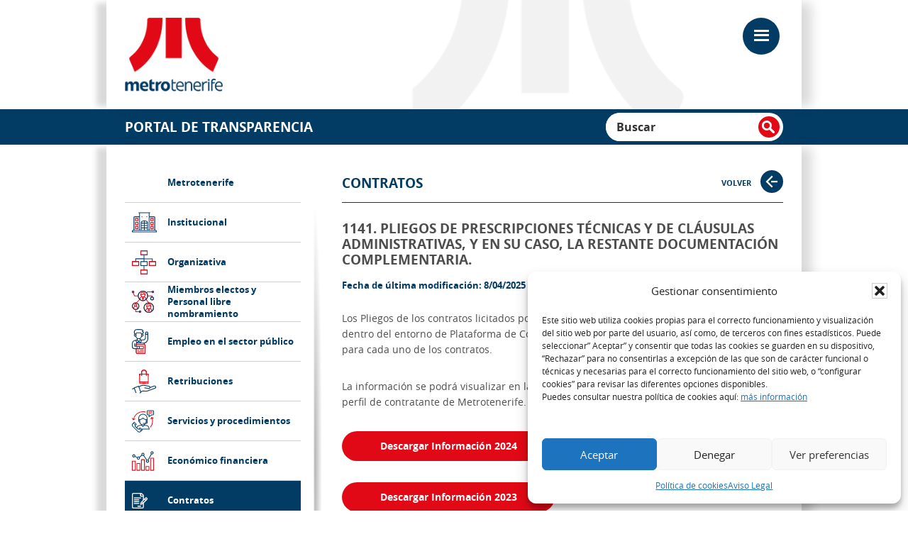

--- FILE ---
content_type: text/html; charset=UTF-8
request_url: https://transparencia.metrotenerife.com/contratos/indicador/1141-pliegos-de-prescripciones-tecnicas-y-de-clausulas-administrativas-y-en-su-caso-la-restante-documentacion-complementaria/
body_size: 47589
content:
<!DOCTYPE html>
<html lang="es">
<head >
<meta charset="UTF-8" />
<meta name="viewport" content="width=device-width, initial-scale=1" />
<title>1141. Pliegos de prescripciones técnicas y de cláusulas administrativas, y en su caso, la restante documentación complementaria. – Portal de Transparencia Metrotenerife</title>
<meta name='robots' content='max-image-preview:large' />
<link rel='dns-prefetch' href='//fonts.googleapis.com' />
<link rel="alternate" type="application/rss+xml" title="Portal de Transparencia Metrotenerife &raquo; Feed" href="https://transparencia.metrotenerife.com/feed/" />
<link rel="alternate" type="application/rss+xml" title="Portal de Transparencia Metrotenerife &raquo; Feed de los comentarios" href="https://transparencia.metrotenerife.com/comments/feed/" />
<link rel="alternate" title="oEmbed (JSON)" type="application/json+oembed" href="https://transparencia.metrotenerife.com/wp-json/oembed/1.0/embed?url=https%3A%2F%2Ftransparencia.metrotenerife.com%2Fcontratos%2Findicador%2F1141-pliegos-de-prescripciones-tecnicas-y-de-clausulas-administrativas-y-en-su-caso-la-restante-documentacion-complementaria%2F" />
<link rel="alternate" title="oEmbed (XML)" type="text/xml+oembed" href="https://transparencia.metrotenerife.com/wp-json/oembed/1.0/embed?url=https%3A%2F%2Ftransparencia.metrotenerife.com%2Fcontratos%2Findicador%2F1141-pliegos-de-prescripciones-tecnicas-y-de-clausulas-administrativas-y-en-su-caso-la-restante-documentacion-complementaria%2F&#038;format=xml" />
<link rel="canonical" href="https://transparencia.metrotenerife.com/contratos/indicador/1141-pliegos-de-prescripciones-tecnicas-y-de-clausulas-administrativas-y-en-su-caso-la-restante-documentacion-complementaria/" />
<style id='wp-img-auto-sizes-contain-inline-css'>
img:is([sizes=auto i],[sizes^="auto," i]){contain-intrinsic-size:3000px 1500px}
/*# sourceURL=wp-img-auto-sizes-contain-inline-css */
</style>
<link rel='stylesheet' id='genesis-sample-css' href='https://transparencia.metrotenerife.com/wp-content/themes/genesis-sample/style.css?ver=3.2.0' media='all' />
<style id='genesis-sample-inline-css'>

		.wp-custom-logo .site-container .title-area {
			max-width: 138px;
		}
		
/*# sourceURL=genesis-sample-inline-css */
</style>
<style id='wp-block-library-inline-css'>
:root{--wp-block-synced-color:#7a00df;--wp-block-synced-color--rgb:122,0,223;--wp-bound-block-color:var(--wp-block-synced-color);--wp-editor-canvas-background:#ddd;--wp-admin-theme-color:#007cba;--wp-admin-theme-color--rgb:0,124,186;--wp-admin-theme-color-darker-10:#006ba1;--wp-admin-theme-color-darker-10--rgb:0,107,160.5;--wp-admin-theme-color-darker-20:#005a87;--wp-admin-theme-color-darker-20--rgb:0,90,135;--wp-admin-border-width-focus:2px}@media (min-resolution:192dpi){:root{--wp-admin-border-width-focus:1.5px}}.wp-element-button{cursor:pointer}:root .has-very-light-gray-background-color{background-color:#eee}:root .has-very-dark-gray-background-color{background-color:#313131}:root .has-very-light-gray-color{color:#eee}:root .has-very-dark-gray-color{color:#313131}:root .has-vivid-green-cyan-to-vivid-cyan-blue-gradient-background{background:linear-gradient(135deg,#00d084,#0693e3)}:root .has-purple-crush-gradient-background{background:linear-gradient(135deg,#34e2e4,#4721fb 50%,#ab1dfe)}:root .has-hazy-dawn-gradient-background{background:linear-gradient(135deg,#faaca8,#dad0ec)}:root .has-subdued-olive-gradient-background{background:linear-gradient(135deg,#fafae1,#67a671)}:root .has-atomic-cream-gradient-background{background:linear-gradient(135deg,#fdd79a,#004a59)}:root .has-nightshade-gradient-background{background:linear-gradient(135deg,#330968,#31cdcf)}:root .has-midnight-gradient-background{background:linear-gradient(135deg,#020381,#2874fc)}:root{--wp--preset--font-size--normal:16px;--wp--preset--font-size--huge:42px}.has-regular-font-size{font-size:1em}.has-larger-font-size{font-size:2.625em}.has-normal-font-size{font-size:var(--wp--preset--font-size--normal)}.has-huge-font-size{font-size:var(--wp--preset--font-size--huge)}.has-text-align-center{text-align:center}.has-text-align-left{text-align:left}.has-text-align-right{text-align:right}.has-fit-text{white-space:nowrap!important}#end-resizable-editor-section{display:none}.aligncenter{clear:both}.items-justified-left{justify-content:flex-start}.items-justified-center{justify-content:center}.items-justified-right{justify-content:flex-end}.items-justified-space-between{justify-content:space-between}.screen-reader-text{border:0;clip-path:inset(50%);height:1px;margin:-1px;overflow:hidden;padding:0;position:absolute;width:1px;word-wrap:normal!important}.screen-reader-text:focus{background-color:#ddd;clip-path:none;color:#444;display:block;font-size:1em;height:auto;left:5px;line-height:normal;padding:15px 23px 14px;text-decoration:none;top:5px;width:auto;z-index:100000}html :where(.has-border-color){border-style:solid}html :where([style*=border-top-color]){border-top-style:solid}html :where([style*=border-right-color]){border-right-style:solid}html :where([style*=border-bottom-color]){border-bottom-style:solid}html :where([style*=border-left-color]){border-left-style:solid}html :where([style*=border-width]){border-style:solid}html :where([style*=border-top-width]){border-top-style:solid}html :where([style*=border-right-width]){border-right-style:solid}html :where([style*=border-bottom-width]){border-bottom-style:solid}html :where([style*=border-left-width]){border-left-style:solid}html :where(img[class*=wp-image-]){height:auto;max-width:100%}:where(figure){margin:0 0 1em}html :where(.is-position-sticky){--wp-admin--admin-bar--position-offset:var(--wp-admin--admin-bar--height,0px)}@media screen and (max-width:600px){html :where(.is-position-sticky){--wp-admin--admin-bar--position-offset:0px}}

/*# sourceURL=wp-block-library-inline-css */
</style><style id='global-styles-inline-css'>
:root{--wp--preset--aspect-ratio--square: 1;--wp--preset--aspect-ratio--4-3: 4/3;--wp--preset--aspect-ratio--3-4: 3/4;--wp--preset--aspect-ratio--3-2: 3/2;--wp--preset--aspect-ratio--2-3: 2/3;--wp--preset--aspect-ratio--16-9: 16/9;--wp--preset--aspect-ratio--9-16: 9/16;--wp--preset--color--black: #000000;--wp--preset--color--cyan-bluish-gray: #abb8c3;--wp--preset--color--white: #ffffff;--wp--preset--color--pale-pink: #f78da7;--wp--preset--color--vivid-red: #cf2e2e;--wp--preset--color--luminous-vivid-orange: #ff6900;--wp--preset--color--luminous-vivid-amber: #fcb900;--wp--preset--color--light-green-cyan: #7bdcb5;--wp--preset--color--vivid-green-cyan: #00d084;--wp--preset--color--pale-cyan-blue: #8ed1fc;--wp--preset--color--vivid-cyan-blue: #0693e3;--wp--preset--color--vivid-purple: #9b51e0;--wp--preset--color--theme-primary: #0073e5;--wp--preset--color--theme-secondary: #0073e5;--wp--preset--gradient--vivid-cyan-blue-to-vivid-purple: linear-gradient(135deg,rgb(6,147,227) 0%,rgb(155,81,224) 100%);--wp--preset--gradient--light-green-cyan-to-vivid-green-cyan: linear-gradient(135deg,rgb(122,220,180) 0%,rgb(0,208,130) 100%);--wp--preset--gradient--luminous-vivid-amber-to-luminous-vivid-orange: linear-gradient(135deg,rgb(252,185,0) 0%,rgb(255,105,0) 100%);--wp--preset--gradient--luminous-vivid-orange-to-vivid-red: linear-gradient(135deg,rgb(255,105,0) 0%,rgb(207,46,46) 100%);--wp--preset--gradient--very-light-gray-to-cyan-bluish-gray: linear-gradient(135deg,rgb(238,238,238) 0%,rgb(169,184,195) 100%);--wp--preset--gradient--cool-to-warm-spectrum: linear-gradient(135deg,rgb(74,234,220) 0%,rgb(151,120,209) 20%,rgb(207,42,186) 40%,rgb(238,44,130) 60%,rgb(251,105,98) 80%,rgb(254,248,76) 100%);--wp--preset--gradient--blush-light-purple: linear-gradient(135deg,rgb(255,206,236) 0%,rgb(152,150,240) 100%);--wp--preset--gradient--blush-bordeaux: linear-gradient(135deg,rgb(254,205,165) 0%,rgb(254,45,45) 50%,rgb(107,0,62) 100%);--wp--preset--gradient--luminous-dusk: linear-gradient(135deg,rgb(255,203,112) 0%,rgb(199,81,192) 50%,rgb(65,88,208) 100%);--wp--preset--gradient--pale-ocean: linear-gradient(135deg,rgb(255,245,203) 0%,rgb(182,227,212) 50%,rgb(51,167,181) 100%);--wp--preset--gradient--electric-grass: linear-gradient(135deg,rgb(202,248,128) 0%,rgb(113,206,126) 100%);--wp--preset--gradient--midnight: linear-gradient(135deg,rgb(2,3,129) 0%,rgb(40,116,252) 100%);--wp--preset--font-size--small: 12px;--wp--preset--font-size--medium: 20px;--wp--preset--font-size--large: 20px;--wp--preset--font-size--x-large: 42px;--wp--preset--font-size--normal: 18px;--wp--preset--font-size--larger: 24px;--wp--preset--spacing--20: 0.44rem;--wp--preset--spacing--30: 0.67rem;--wp--preset--spacing--40: 1rem;--wp--preset--spacing--50: 1.5rem;--wp--preset--spacing--60: 2.25rem;--wp--preset--spacing--70: 3.38rem;--wp--preset--spacing--80: 5.06rem;--wp--preset--shadow--natural: 6px 6px 9px rgba(0, 0, 0, 0.2);--wp--preset--shadow--deep: 12px 12px 50px rgba(0, 0, 0, 0.4);--wp--preset--shadow--sharp: 6px 6px 0px rgba(0, 0, 0, 0.2);--wp--preset--shadow--outlined: 6px 6px 0px -3px rgb(255, 255, 255), 6px 6px rgb(0, 0, 0);--wp--preset--shadow--crisp: 6px 6px 0px rgb(0, 0, 0);}:where(.is-layout-flex){gap: 0.5em;}:where(.is-layout-grid){gap: 0.5em;}body .is-layout-flex{display: flex;}.is-layout-flex{flex-wrap: wrap;align-items: center;}.is-layout-flex > :is(*, div){margin: 0;}body .is-layout-grid{display: grid;}.is-layout-grid > :is(*, div){margin: 0;}:where(.wp-block-columns.is-layout-flex){gap: 2em;}:where(.wp-block-columns.is-layout-grid){gap: 2em;}:where(.wp-block-post-template.is-layout-flex){gap: 1.25em;}:where(.wp-block-post-template.is-layout-grid){gap: 1.25em;}.has-black-color{color: var(--wp--preset--color--black) !important;}.has-cyan-bluish-gray-color{color: var(--wp--preset--color--cyan-bluish-gray) !important;}.has-white-color{color: var(--wp--preset--color--white) !important;}.has-pale-pink-color{color: var(--wp--preset--color--pale-pink) !important;}.has-vivid-red-color{color: var(--wp--preset--color--vivid-red) !important;}.has-luminous-vivid-orange-color{color: var(--wp--preset--color--luminous-vivid-orange) !important;}.has-luminous-vivid-amber-color{color: var(--wp--preset--color--luminous-vivid-amber) !important;}.has-light-green-cyan-color{color: var(--wp--preset--color--light-green-cyan) !important;}.has-vivid-green-cyan-color{color: var(--wp--preset--color--vivid-green-cyan) !important;}.has-pale-cyan-blue-color{color: var(--wp--preset--color--pale-cyan-blue) !important;}.has-vivid-cyan-blue-color{color: var(--wp--preset--color--vivid-cyan-blue) !important;}.has-vivid-purple-color{color: var(--wp--preset--color--vivid-purple) !important;}.has-black-background-color{background-color: var(--wp--preset--color--black) !important;}.has-cyan-bluish-gray-background-color{background-color: var(--wp--preset--color--cyan-bluish-gray) !important;}.has-white-background-color{background-color: var(--wp--preset--color--white) !important;}.has-pale-pink-background-color{background-color: var(--wp--preset--color--pale-pink) !important;}.has-vivid-red-background-color{background-color: var(--wp--preset--color--vivid-red) !important;}.has-luminous-vivid-orange-background-color{background-color: var(--wp--preset--color--luminous-vivid-orange) !important;}.has-luminous-vivid-amber-background-color{background-color: var(--wp--preset--color--luminous-vivid-amber) !important;}.has-light-green-cyan-background-color{background-color: var(--wp--preset--color--light-green-cyan) !important;}.has-vivid-green-cyan-background-color{background-color: var(--wp--preset--color--vivid-green-cyan) !important;}.has-pale-cyan-blue-background-color{background-color: var(--wp--preset--color--pale-cyan-blue) !important;}.has-vivid-cyan-blue-background-color{background-color: var(--wp--preset--color--vivid-cyan-blue) !important;}.has-vivid-purple-background-color{background-color: var(--wp--preset--color--vivid-purple) !important;}.has-black-border-color{border-color: var(--wp--preset--color--black) !important;}.has-cyan-bluish-gray-border-color{border-color: var(--wp--preset--color--cyan-bluish-gray) !important;}.has-white-border-color{border-color: var(--wp--preset--color--white) !important;}.has-pale-pink-border-color{border-color: var(--wp--preset--color--pale-pink) !important;}.has-vivid-red-border-color{border-color: var(--wp--preset--color--vivid-red) !important;}.has-luminous-vivid-orange-border-color{border-color: var(--wp--preset--color--luminous-vivid-orange) !important;}.has-luminous-vivid-amber-border-color{border-color: var(--wp--preset--color--luminous-vivid-amber) !important;}.has-light-green-cyan-border-color{border-color: var(--wp--preset--color--light-green-cyan) !important;}.has-vivid-green-cyan-border-color{border-color: var(--wp--preset--color--vivid-green-cyan) !important;}.has-pale-cyan-blue-border-color{border-color: var(--wp--preset--color--pale-cyan-blue) !important;}.has-vivid-cyan-blue-border-color{border-color: var(--wp--preset--color--vivid-cyan-blue) !important;}.has-vivid-purple-border-color{border-color: var(--wp--preset--color--vivid-purple) !important;}.has-vivid-cyan-blue-to-vivid-purple-gradient-background{background: var(--wp--preset--gradient--vivid-cyan-blue-to-vivid-purple) !important;}.has-light-green-cyan-to-vivid-green-cyan-gradient-background{background: var(--wp--preset--gradient--light-green-cyan-to-vivid-green-cyan) !important;}.has-luminous-vivid-amber-to-luminous-vivid-orange-gradient-background{background: var(--wp--preset--gradient--luminous-vivid-amber-to-luminous-vivid-orange) !important;}.has-luminous-vivid-orange-to-vivid-red-gradient-background{background: var(--wp--preset--gradient--luminous-vivid-orange-to-vivid-red) !important;}.has-very-light-gray-to-cyan-bluish-gray-gradient-background{background: var(--wp--preset--gradient--very-light-gray-to-cyan-bluish-gray) !important;}.has-cool-to-warm-spectrum-gradient-background{background: var(--wp--preset--gradient--cool-to-warm-spectrum) !important;}.has-blush-light-purple-gradient-background{background: var(--wp--preset--gradient--blush-light-purple) !important;}.has-blush-bordeaux-gradient-background{background: var(--wp--preset--gradient--blush-bordeaux) !important;}.has-luminous-dusk-gradient-background{background: var(--wp--preset--gradient--luminous-dusk) !important;}.has-pale-ocean-gradient-background{background: var(--wp--preset--gradient--pale-ocean) !important;}.has-electric-grass-gradient-background{background: var(--wp--preset--gradient--electric-grass) !important;}.has-midnight-gradient-background{background: var(--wp--preset--gradient--midnight) !important;}.has-small-font-size{font-size: var(--wp--preset--font-size--small) !important;}.has-medium-font-size{font-size: var(--wp--preset--font-size--medium) !important;}.has-large-font-size{font-size: var(--wp--preset--font-size--large) !important;}.has-x-large-font-size{font-size: var(--wp--preset--font-size--x-large) !important;}
/*# sourceURL=global-styles-inline-css */
</style>

<style id='classic-theme-styles-inline-css'>
/*! This file is auto-generated */
.wp-block-button__link{color:#fff;background-color:#32373c;border-radius:9999px;box-shadow:none;text-decoration:none;padding:calc(.667em + 2px) calc(1.333em + 2px);font-size:1.125em}.wp-block-file__button{background:#32373c;color:#fff;text-decoration:none}
/*# sourceURL=/wp-includes/css/classic-themes.min.css */
</style>
<link rel='stylesheet' id='wpa-style-css' href='https://transparencia.metrotenerife.com/wp-content/plugins/wp-accessibility/css/wpa-style.css?ver=2.2.6' media='all' />
<style id='wpa-style-inline-css'>
:root { --admin-bar-top : 7px; }
/*# sourceURL=wpa-style-inline-css */
</style>
<link rel='stylesheet' id='cmplz-general-css' href='https://transparencia.metrotenerife.com/wp-content/plugins/complianz-gdpr/assets/css/cookieblocker.min.css?ver=1765963250' media='all' />
<link rel='stylesheet' id='genesis-sample-fonts-css' href='https://fonts.googleapis.com/css?family=Source+Sans+Pro%3A400%2C400i%2C600%2C700&#038;display=swap&#038;ver=3.2.0' media='all' />
<link rel='stylesheet' id='dashicons-css' href='https://transparencia.metrotenerife.com/wp-includes/css/dashicons.min.css?ver=6.9' media='all' />
<link rel='stylesheet' id='genesis-sample-gutenberg-css' href='https://transparencia.metrotenerife.com/wp-content/themes/genesis-sample/lib/gutenberg/front-end.css?ver=3.2.0' media='all' />
<style id='genesis-sample-gutenberg-inline-css'>
.ab-block-post-grid .ab-post-grid-items h2 a:hover {
	color: #0073e5;
}

.site-container .wp-block-button .wp-block-button__link {
	background-color: #0073e5;
}

.wp-block-button .wp-block-button__link:not(.has-background),
.wp-block-button .wp-block-button__link:not(.has-background):focus,
.wp-block-button .wp-block-button__link:not(.has-background):hover {
	color: #ffffff;
}

.site-container .wp-block-button.is-style-outline .wp-block-button__link {
	color: #0073e5;
}

.site-container .wp-block-button.is-style-outline .wp-block-button__link:focus,
.site-container .wp-block-button.is-style-outline .wp-block-button__link:hover {
	color: #2396ff;
}		.site-container .has-small-font-size {
			font-size: 12px;
		}		.site-container .has-normal-font-size {
			font-size: 18px;
		}		.site-container .has-large-font-size {
			font-size: 20px;
		}		.site-container .has-larger-font-size {
			font-size: 24px;
		}		.site-container .has-theme-primary-color,
		.site-container .wp-block-button .wp-block-button__link.has-theme-primary-color,
		.site-container .wp-block-button.is-style-outline .wp-block-button__link.has-theme-primary-color {
			color: #0073e5;
		}

		.site-container .has-theme-primary-background-color,
		.site-container .wp-block-button .wp-block-button__link.has-theme-primary-background-color,
		.site-container .wp-block-pullquote.is-style-solid-color.has-theme-primary-background-color {
			background-color: #0073e5;
		}		.site-container .has-theme-secondary-color,
		.site-container .wp-block-button .wp-block-button__link.has-theme-secondary-color,
		.site-container .wp-block-button.is-style-outline .wp-block-button__link.has-theme-secondary-color {
			color: #0073e5;
		}

		.site-container .has-theme-secondary-background-color,
		.site-container .wp-block-button .wp-block-button__link.has-theme-secondary-background-color,
		.site-container .wp-block-pullquote.is-style-solid-color.has-theme-secondary-background-color {
			background-color: #0073e5;
		}
/*# sourceURL=genesis-sample-gutenberg-inline-css */
</style>
<script src="https://transparencia.metrotenerife.com/wp-includes/js/jquery/jquery.min.js?ver=3.7.1" id="jquery-core-js"></script>
<script src="https://transparencia.metrotenerife.com/wp-includes/js/jquery/jquery-migrate.min.js?ver=3.4.1" id="jquery-migrate-js"></script>
<link rel="https://api.w.org/" href="https://transparencia.metrotenerife.com/wp-json/" /><link rel="EditURI" type="application/rsd+xml" title="RSD" href="https://transparencia.metrotenerife.com/xmlrpc.php?rsd" />
			<style>.cmplz-hidden {
					display: none !important;
				}</style><!-- Analytics by WP Statistics - https://wp-statistics.com -->
<link rel="icon" href="https://transparencia.metrotenerife.com/wp-content/uploads/2020/06/favicon-metro-75x75.png" sizes="32x32" />
<link rel="icon" href="https://transparencia.metrotenerife.com/wp-content/uploads/2020/06/favicon-metro.png" sizes="192x192" />
<link rel="apple-touch-icon" href="https://transparencia.metrotenerife.com/wp-content/uploads/2020/06/favicon-metro.png" />
<meta name="msapplication-TileImage" content="https://transparencia.metrotenerife.com/wp-content/uploads/2020/06/favicon-metro.png" />
</head>
<body class="wp-singular aptdo-contratos-template-default single single-aptdo-contratos postid-126 wp-custom-logo wp-embed-responsive wp-theme-genesis wp-child-theme-genesis-sample header-full-width sidebar-content genesis-breadcrumbs-hidden genesis-footer-widgets-hidden has-no-blocks" itemscope itemtype="https://schema.org/WebPage"><div class="site-container"><ul class="genesis-skip-link"><li><a href="#genesis-nav-primary" class="screen-reader-shortcut"> Saltar a la navegación principal</a></li><li><a href="#genesis-content" class="screen-reader-shortcut"> Saltar al contenido principal</a></li><li><a href="#genesis-sidebar-primary" class="screen-reader-shortcut"> Saltar a la barra lateral principal</a></li></ul><header class="site-header" itemscope itemtype="https://schema.org/WPHeader"><div class="wrap"><div class="title-area"><a href="https://transparencia.metrotenerife.com/" class="custom-logo-link" rel="home"><img width="154" height="116" src="https://transparencia.metrotenerife.com/wp-content/uploads/2020/06/logo_metro_new.png" class="custom-logo" alt="Logotipo de Metrotenerife" decoding="async" /></a><p class="site-title" itemprop="headline">Portal de Transparencia Metrotenerife</p></div><nav class="nav-primary" aria-label="Principal" itemscope itemtype="https://schema.org/SiteNavigationElement" id="genesis-nav-primary"><div class="wrap"><ul id="menu-mainmenu" class="menu genesis-nav-menu menu-primary js-superfish"><li id="menu-item-364" class="menu-item menu-item-type-custom menu-item-object-custom menu-item-364"><a href="https://metrotenerife.com/" itemprop="url"><span itemprop="name">Metrotenerife</span></a></li>
<li id="menu-item-20" class="institucional menu-item menu-item-type-post_type menu-item-object-page menu-item-20"><a href="https://transparencia.metrotenerife.com/institucional/" itemprop="url"><span itemprop="name">Institucional</span></a></li>
<li id="menu-item-19" class="organizativa menu-item menu-item-type-post_type menu-item-object-page menu-item-19"><a href="https://transparencia.metrotenerife.com/organizativa/" itemprop="url"><span itemprop="name">Organizativa</span></a></li>
<li id="menu-item-18" class="personal menu-item menu-item-type-post_type menu-item-object-page menu-item-18"><a href="https://transparencia.metrotenerife.com/personal-libre-nombramiento/" itemprop="url"><span itemprop="name">Miembros electos y Personal libre nombramiento</span></a></li>
<li id="menu-item-17" class="empleo menu-item menu-item-type-post_type menu-item-object-page menu-item-17"><a href="https://transparencia.metrotenerife.com/empleo-sector-publico/" itemprop="url"><span itemprop="name">Empleo en el sector público</span></a></li>
<li id="menu-item-43" class="retribuciones menu-item menu-item-type-post_type menu-item-object-page menu-item-43"><a href="https://transparencia.metrotenerife.com/retribuciones/" itemprop="url"><span itemprop="name">Retribuciones</span></a></li>
<li id="menu-item-44" class="servicios menu-item menu-item-type-post_type menu-item-object-page menu-item-44"><a href="https://transparencia.metrotenerife.com/servicios-procedimientos/" itemprop="url"><span itemprop="name">Servicios y procedimientos</span></a></li>
<li id="menu-item-45" class="economica menu-item menu-item-type-post_type menu-item-object-page menu-item-45"><a href="https://transparencia.metrotenerife.com/economico-financiera/" itemprop="url"><span itemprop="name">Económico financiera</span></a></li>
<li id="menu-item-46" class="contratos menu-item menu-item-type-post_type menu-item-object-page menu-item-46"><a href="https://transparencia.metrotenerife.com/contratos/" itemprop="url"><span itemprop="name">Contratos</span></a></li>
<li id="menu-item-47" class="convenios menu-item menu-item-type-post_type menu-item-object-page menu-item-47"><a href="https://transparencia.metrotenerife.com/convenios-encomiendas/" itemprop="url"><span itemprop="name">Convenios y encomiendas de gestión</span></a></li>
<li id="menu-item-49" class="concesion menu-item menu-item-type-post_type menu-item-object-page menu-item-49"><a href="https://transparencia.metrotenerife.com/concesion-servicios-publicos/" itemprop="url"><span itemprop="name">Concesión de servicios públicos</span></a></li>
<li id="menu-item-50" class="ayudas menu-item menu-item-type-post_type menu-item-object-page menu-item-50"><a href="https://transparencia.metrotenerife.com/ayudas-subvenciones/" itemprop="url"><span itemprop="name">Ayudas y subvenciones</span></a></li>
<li id="menu-item-51" class="estadistica menu-item menu-item-type-post_type menu-item-object-page menu-item-51"><a href="https://transparencia.metrotenerife.com/estadistica/" itemprop="url"><span itemprop="name">Estadística</span></a></li>
<li id="menu-item-52" class="acceso menu-item menu-item-type-post_type menu-item-object-page menu-item-52"><a href="https://transparencia.metrotenerife.com/derecho-acceso/" itemprop="url"><span itemprop="name">Derecho de acceso</span></a></li>
<li id="menu-item-268" class="solicitud menu-item menu-item-type-post_type menu-item-object-page menu-item-268"><a href="https://transparencia.metrotenerife.com/solicitud-acceso-informacion-publica/" itemprop="url"><span itemprop="name">Solicitud acceso información pública</span></a></li>
</ul></div></nav></div></header><div id="banda-titulo"><div class="wrap"><h1>PORTAL DE TRANSPARENCIA</h1><form class="search-form" method="get" action="https://transparencia.metrotenerife.com/" role="search" itemprop="potentialAction" itemscope itemtype="https://schema.org/SearchAction"><label class="search-form-label screen-reader-text" for="searchform-1">Buscar</label><input class="search-form-input" type="search" name="s" id="searchform-1" placeholder="Buscar" itemprop="query-input"><input class="search-form-submit" type="submit" value="Buscar"><meta content="https://transparencia.metrotenerife.com/?s={s}" itemprop="target"></form></div></div><div class="site-inner"><div class="content-sidebar-wrap"><main class="content" id="genesis-content"><div class="wrap"><h1 class="entry-title">Contratos<a href="https://transparencia.metrotenerife.com/contratos/">VOLVER <img width="32" height="32" src="https://transparencia.metrotenerife.com/wp-content/themes/genesis-sample/images/ico-volver.svg" alt="Icono para el enlace Volver"></a></h1><h2 class="entry-subtitle">1141. Pliegos de prescripciones técnicas y de cláusulas administrativas, y en su caso, la restante documentación complementaria.</h2>
<p class="date">Fecha de última modificación: 8/04/2025</p><div class="entry-content"><p>Los Pliegos de los contratos licitados por Metropolitano de Tenerife, S.A. se podrán consultar dentro del entorno de Plataforma de Contratación del Sector Público (en adelante PLACSP), para cada uno de los contratos.</p>
<p>La información se podrá visualizar en la <a href="https://contrataciondelestado.es/wps/poc?uri=deeplink%3AperfilContratante&amp;idBp=U3SjMXEY%2BOwQK2TEfXGy%2BA%3D%3D">web</a> del PLACSP donde se encuentra alojado el perfil de contratante de Metrotenerife.</p>
<p><a class="boton" href="https://transparencia.metrotenerife.com/wp-content/uploads/2025/04/1141-Pliegos-2024.odt">Descargar Información 2024</a></p>
<p><a class="boton" href="https://transparencia.metrotenerife.com/wp-content/uploads/2025/04/1141-Pliegos-2023.odt">Descargar Información 2023</a></p>
<p><a class="boton" href="https://transparencia.metrotenerife.com/wp-content/uploads/2020/06/1141-Pliegos-2022.odt">Descargar Información 2022</a></p>
</div></div></main><aside class="sidebar sidebar-primary widget-area" role="complementary" aria-label="Barra lateral principal" itemscope itemtype="https://schema.org/WPSideBar" id="genesis-sidebar-primary"><h2 class="genesis-sidebar-title screen-reader-text">Barra lateral principal</h2><section id="nav_menu-2" class="widget widget_nav_menu"><div class="widget-wrap"><div class="menu-mainmenu-container"><ul id="menu-mainmenu-1" class="menu"><li class="menu-item menu-item-type-custom menu-item-object-custom menu-item-364"><a href="https://metrotenerife.com/" itemprop="url">Metrotenerife</a></li>
<li class="institucional menu-item menu-item-type-post_type menu-item-object-page menu-item-20"><a href="https://transparencia.metrotenerife.com/institucional/" itemprop="url">Institucional</a></li>
<li class="organizativa menu-item menu-item-type-post_type menu-item-object-page menu-item-19"><a href="https://transparencia.metrotenerife.com/organizativa/" itemprop="url">Organizativa</a></li>
<li class="personal menu-item menu-item-type-post_type menu-item-object-page menu-item-18"><a href="https://transparencia.metrotenerife.com/personal-libre-nombramiento/" itemprop="url">Miembros electos y Personal libre nombramiento</a></li>
<li class="empleo menu-item menu-item-type-post_type menu-item-object-page menu-item-17"><a href="https://transparencia.metrotenerife.com/empleo-sector-publico/" itemprop="url">Empleo en el sector público</a></li>
<li class="retribuciones menu-item menu-item-type-post_type menu-item-object-page menu-item-43"><a href="https://transparencia.metrotenerife.com/retribuciones/" itemprop="url">Retribuciones</a></li>
<li class="servicios menu-item menu-item-type-post_type menu-item-object-page menu-item-44"><a href="https://transparencia.metrotenerife.com/servicios-procedimientos/" itemprop="url">Servicios y procedimientos</a></li>
<li class="economica menu-item menu-item-type-post_type menu-item-object-page menu-item-45"><a href="https://transparencia.metrotenerife.com/economico-financiera/" itemprop="url">Económico financiera</a></li>
<li class="contratos menu-item menu-item-type-post_type menu-item-object-page menu-item-46"><a href="https://transparencia.metrotenerife.com/contratos/" itemprop="url">Contratos</a></li>
<li class="convenios menu-item menu-item-type-post_type menu-item-object-page menu-item-47"><a href="https://transparencia.metrotenerife.com/convenios-encomiendas/" itemprop="url">Convenios y encomiendas de gestión</a></li>
<li class="concesion menu-item menu-item-type-post_type menu-item-object-page menu-item-49"><a href="https://transparencia.metrotenerife.com/concesion-servicios-publicos/" itemprop="url">Concesión de servicios públicos</a></li>
<li class="ayudas menu-item menu-item-type-post_type menu-item-object-page menu-item-50"><a href="https://transparencia.metrotenerife.com/ayudas-subvenciones/" itemprop="url">Ayudas y subvenciones</a></li>
<li class="estadistica menu-item menu-item-type-post_type menu-item-object-page menu-item-51"><a href="https://transparencia.metrotenerife.com/estadistica/" itemprop="url">Estadística</a></li>
<li class="acceso menu-item menu-item-type-post_type menu-item-object-page menu-item-52"><a href="https://transparencia.metrotenerife.com/derecho-acceso/" itemprop="url">Derecho de acceso</a></li>
<li class="solicitud menu-item menu-item-type-post_type menu-item-object-page menu-item-268"><a href="https://transparencia.metrotenerife.com/solicitud-acceso-informacion-publica/" itemprop="url">Solicitud acceso información pública</a></li>
</ul></div></div></section>
</aside></div><div class="site-prefooter"><div class="wrap"><img width="60" height="39" src="https://transparencia.metrotenerife.com/wp-content/themes/genesis-sample/images/ico-metro-footer.png" alt="Icono MetroTenerife" class="ico-visitas"><span class="visitas">Visitas:</span>165255<p class="fecha">20/01/2026</p></div></div></div><footer class="site-footer" itemscope itemtype="https://schema.org/WPFooter"><div class="wrap"><p><div class="botonera-footer" style="justify-content: space-around">
<a href="https://transparenciacanarias.org/" target="_blank"><div class="btn-footer btn-1" style="border: 1px solid white;border-radius: 2rem;padding: 10px;vertical-align: middle;width: 350px">
<img src="http://transparencia.metrotenerife.com/wp-content/themes/genesis-sample/images/ico-ver.svg" alt="Icono Ver" width="42" height="42"><span style="font-family: 'open_sansbold';color: #white;font-size: 16px;line-height: 21px">Comisionado de Transparencia</span>
</div></a>

<a href="https://transparenciacanarias.org/como-reclamar/" target="_blank"><div class="btn-footer btn-2" style="border: 1px solid white;border-radius: 2rem;padding: 10px;width: 350px;vertical-align: middle">
<img src="http://transparencia.metrotenerife.com/wp-content/themes/genesis-sample/images/ico-ver.svg" alt="Icono Ver" width="42" height="42"><span class="especial" style="font-family: 'open_sansbold';color: white;font-size: 16px;line-height: 21px">Procedimiento de Reclamación<br>en materia de transparencia</span>
</div></a>
</div>

<br><br><a href="/politica-de-cookies" target="_self" style="text-decoration: underline;line-height: 30px">Política de cookies</a><br><a href="/aviso-legal" target="_self" style="text-decoration: underline;line-height: 30px">Aviso Legal</a><br><a href="/accesibilidad" target="_self" style="text-decoration: underline;line-height: 30px">Accesibilidad Web</a><br>
Copyright &#xA9;&nbsp;2026 Metrotenerife 2020</p></div></footer></div><script type="speculationrules">
{"prefetch":[{"source":"document","where":{"and":[{"href_matches":"/*"},{"not":{"href_matches":["/wp-*.php","/wp-admin/*","/wp-content/uploads/*","/wp-content/*","/wp-content/plugins/*","/wp-content/themes/genesis-sample/*","/wp-content/themes/genesis/*","/*\\?(.+)"]}},{"not":{"selector_matches":"a[rel~=\"nofollow\"]"}},{"not":{"selector_matches":".no-prefetch, .no-prefetch a"}}]},"eagerness":"conservative"}]}
</script>

<!-- Consent Management powered by Complianz | GDPR/CCPA Cookie Consent https://wordpress.org/plugins/complianz-gdpr -->
<div id="cmplz-cookiebanner-container"><div class="cmplz-cookiebanner cmplz-hidden banner-2 banner-a optin cmplz-bottom-right cmplz-categories-type-view-preferences" aria-modal="true" data-nosnippet="true" role="dialog" aria-live="polite" aria-labelledby="cmplz-header-2-optin" aria-describedby="cmplz-message-2-optin">
	<div class="cmplz-header">
		<div class="cmplz-logo"></div>
		<div class="cmplz-title" id="cmplz-header-2-optin">Gestionar consentimiento</div>
		<div class="cmplz-close" tabindex="0" role="button" aria-label="Cerrar ventana">
			<svg aria-hidden="true" focusable="false" data-prefix="fas" data-icon="times" class="svg-inline--fa fa-times fa-w-11" role="img" xmlns="http://www.w3.org/2000/svg" viewBox="0 0 352 512"><path fill="currentColor" d="M242.72 256l100.07-100.07c12.28-12.28 12.28-32.19 0-44.48l-22.24-22.24c-12.28-12.28-32.19-12.28-44.48 0L176 189.28 75.93 89.21c-12.28-12.28-32.19-12.28-44.48 0L9.21 111.45c-12.28 12.28-12.28 32.19 0 44.48L109.28 256 9.21 356.07c-12.28 12.28-12.28 32.19 0 44.48l22.24 22.24c12.28 12.28 32.2 12.28 44.48 0L176 322.72l100.07 100.07c12.28 12.28 32.2 12.28 44.48 0l22.24-22.24c12.28-12.28 12.28-32.19 0-44.48L242.72 256z"></path></svg>
		</div>
	</div>

	<div class="cmplz-divider cmplz-divider-header"></div>
	<div class="cmplz-body">
		<div class="cmplz-message" id="cmplz-message-2-optin"><p>Este sitio web utiliza cookies propias para el correcto funcionamiento y visualización del sitio web por parte del usuario, así como, de terceros con fines estadísticos. Puede seleccionar” Aceptar” y consentir que todas las cookies se guarden en su dispositivo, “Rechazar” para no consentirlas a excepción de las que son de carácter funcional o técnicas y necesarias para el correcto funcionamiento del sitio web, o “configurar cookies” para revisar las diferentes opciones disponibles.<br>Puedes consultar nuestra política de cookies aquí: <a href="https://transparencia.metrotenerife.com/politica-de-cookies/">más información</a></p></div>
		<!-- categories start -->
		<div class="cmplz-categories">
			<details class="cmplz-category cmplz-functional" >
				<summary>
						<span class="cmplz-category-header">
							<span class="cmplz-category-title">Funcional</span>
							<span class='cmplz-always-active'>
								<span class="cmplz-banner-checkbox">
									<input type="checkbox"
										   id="cmplz-functional-optin"
										   data-category="cmplz_functional"
										   class="cmplz-consent-checkbox cmplz-functional"
										   size="40"
										   value="1"/>
									<label class="cmplz-label" for="cmplz-functional-optin"><span class="screen-reader-text">Funcional</span></label>
								</span>
								Siempre activo							</span>
							<span class="cmplz-icon cmplz-open">
								<svg xmlns="http://www.w3.org/2000/svg" viewBox="0 0 448 512"  height="18" ><path d="M224 416c-8.188 0-16.38-3.125-22.62-9.375l-192-192c-12.5-12.5-12.5-32.75 0-45.25s32.75-12.5 45.25 0L224 338.8l169.4-169.4c12.5-12.5 32.75-12.5 45.25 0s12.5 32.75 0 45.25l-192 192C240.4 412.9 232.2 416 224 416z"/></svg>
							</span>
						</span>
				</summary>
				<div class="cmplz-description">
					<span class="cmplz-description-functional">El almacenamiento o acceso técnico es estrictamente necesario para el propósito legítimo de permitir el uso de un servicio específico explícitamente solicitado por el abonado o usuario, o con el único propósito de llevar a cabo la transmisión de una comunicación a través de una red de comunicaciones electrónicas.</span>
				</div>
			</details>

			<details class="cmplz-category cmplz-preferences" >
				<summary>
						<span class="cmplz-category-header">
							<span class="cmplz-category-title">Preferencias</span>
							<span class="cmplz-banner-checkbox">
								<input type="checkbox"
									   id="cmplz-preferences-optin"
									   data-category="cmplz_preferences"
									   class="cmplz-consent-checkbox cmplz-preferences"
									   size="40"
									   value="1"/>
								<label class="cmplz-label" for="cmplz-preferences-optin"><span class="screen-reader-text">Preferencias</span></label>
							</span>
							<span class="cmplz-icon cmplz-open">
								<svg xmlns="http://www.w3.org/2000/svg" viewBox="0 0 448 512"  height="18" ><path d="M224 416c-8.188 0-16.38-3.125-22.62-9.375l-192-192c-12.5-12.5-12.5-32.75 0-45.25s32.75-12.5 45.25 0L224 338.8l169.4-169.4c12.5-12.5 32.75-12.5 45.25 0s12.5 32.75 0 45.25l-192 192C240.4 412.9 232.2 416 224 416z"/></svg>
							</span>
						</span>
				</summary>
				<div class="cmplz-description">
					<span class="cmplz-description-preferences">El almacenamiento o acceso técnico es necesario para la finalidad legítima de almacenar preferencias no solicitadas por el abonado o usuario.</span>
				</div>
			</details>

			<details class="cmplz-category cmplz-statistics" >
				<summary>
						<span class="cmplz-category-header">
							<span class="cmplz-category-title">Estadísticas</span>
							<span class="cmplz-banner-checkbox">
								<input type="checkbox"
									   id="cmplz-statistics-optin"
									   data-category="cmplz_statistics"
									   class="cmplz-consent-checkbox cmplz-statistics"
									   size="40"
									   value="1"/>
								<label class="cmplz-label" for="cmplz-statistics-optin"><span class="screen-reader-text">Estadísticas</span></label>
							</span>
							<span class="cmplz-icon cmplz-open">
								<svg xmlns="http://www.w3.org/2000/svg" viewBox="0 0 448 512"  height="18" ><path d="M224 416c-8.188 0-16.38-3.125-22.62-9.375l-192-192c-12.5-12.5-12.5-32.75 0-45.25s32.75-12.5 45.25 0L224 338.8l169.4-169.4c12.5-12.5 32.75-12.5 45.25 0s12.5 32.75 0 45.25l-192 192C240.4 412.9 232.2 416 224 416z"/></svg>
							</span>
						</span>
				</summary>
				<div class="cmplz-description">
					<span class="cmplz-description-statistics">El almacenamiento o acceso técnico que es utilizado exclusivamente con fines estadísticos.</span>
					<span class="cmplz-description-statistics-anonymous">El almacenamiento o acceso técnico que se utiliza exclusivamente con fines estadísticos anónimos. Sin un requerimiento, el cumplimiento voluntario por parte de tu proveedor de servicios de Internet, o los registros adicionales de un tercero, la información almacenada o recuperada sólo para este propósito no se puede utilizar para identificarte.</span>
				</div>
			</details>
			<details class="cmplz-category cmplz-marketing" >
				<summary>
						<span class="cmplz-category-header">
							<span class="cmplz-category-title">Marketing</span>
							<span class="cmplz-banner-checkbox">
								<input type="checkbox"
									   id="cmplz-marketing-optin"
									   data-category="cmplz_marketing"
									   class="cmplz-consent-checkbox cmplz-marketing"
									   size="40"
									   value="1"/>
								<label class="cmplz-label" for="cmplz-marketing-optin"><span class="screen-reader-text">Marketing</span></label>
							</span>
							<span class="cmplz-icon cmplz-open">
								<svg xmlns="http://www.w3.org/2000/svg" viewBox="0 0 448 512"  height="18" ><path d="M224 416c-8.188 0-16.38-3.125-22.62-9.375l-192-192c-12.5-12.5-12.5-32.75 0-45.25s32.75-12.5 45.25 0L224 338.8l169.4-169.4c12.5-12.5 32.75-12.5 45.25 0s12.5 32.75 0 45.25l-192 192C240.4 412.9 232.2 416 224 416z"/></svg>
							</span>
						</span>
				</summary>
				<div class="cmplz-description">
					<span class="cmplz-description-marketing">El almacenamiento o acceso técnico es necesario para crear perfiles de usuario para enviar publicidad, o para rastrear al usuario en una web o en varias web con fines de marketing similares.</span>
				</div>
			</details>
		</div><!-- categories end -->
			</div>

	<div class="cmplz-links cmplz-information">
		<ul>
			<li><a class="cmplz-link cmplz-manage-options cookie-statement" href="#" data-relative_url="#cmplz-manage-consent-container">Administrar opciones</a></li>
			<li><a class="cmplz-link cmplz-manage-third-parties cookie-statement" href="#" data-relative_url="#cmplz-cookies-overview">Gestionar los servicios</a></li>
			<li><a class="cmplz-link cmplz-manage-vendors tcf cookie-statement" href="#" data-relative_url="#cmplz-tcf-wrapper">Gestionar {vendor_count} proveedores</a></li>
			<li><a class="cmplz-link cmplz-external cmplz-read-more-purposes tcf" target="_blank" rel="noopener noreferrer nofollow" href="https://cookiedatabase.org/tcf/purposes/" aria-label="Lee más acerca de los fines de TCF en la base de datos de cookies">Leer más sobre estos propósitos</a></li>
		</ul>
			</div>

	<div class="cmplz-divider cmplz-footer"></div>

	<div class="cmplz-buttons">
		<button class="cmplz-btn cmplz-accept">Aceptar</button>
		<button class="cmplz-btn cmplz-deny">Denegar</button>
		<button class="cmplz-btn cmplz-view-preferences">Ver preferencias</button>
		<button class="cmplz-btn cmplz-save-preferences">Guardar preferencias</button>
		<a class="cmplz-btn cmplz-manage-options tcf cookie-statement" href="#" data-relative_url="#cmplz-manage-consent-container">Ver preferencias</a>
			</div>

	
	<div class="cmplz-documents cmplz-links">
		<ul>
			<li><a class="cmplz-link cookie-statement" href="#" data-relative_url="">{title}</a></li>
			<li><a class="cmplz-link privacy-statement" href="#" data-relative_url="">{title}</a></li>
			<li><a class="cmplz-link impressum" href="#" data-relative_url="">{title}</a></li>
		</ul>
			</div>
</div>
</div>
					<div id="cmplz-manage-consent" data-nosnippet="true"><button class="cmplz-btn cmplz-hidden cmplz-manage-consent manage-consent-2">Gestionar consentimiento</button>

</div><script src="https://transparencia.metrotenerife.com/wp-includes/js/hoverIntent.min.js?ver=1.10.2" id="hoverIntent-js"></script>
<script src="https://transparencia.metrotenerife.com/wp-content/themes/genesis/lib/js/menu/superfish.min.js?ver=1.7.10" id="superfish-js"></script>
<script src="https://transparencia.metrotenerife.com/wp-content/themes/genesis/lib/js/menu/superfish.args.min.js?ver=3.6.1" id="superfish-args-js"></script>
<script src="https://transparencia.metrotenerife.com/wp-content/themes/genesis/lib/js/skip-links.min.js?ver=3.6.1" id="skip-links-js"></script>
<script id="genesis-sample-responsive-menu-js-extra">
var genesis_responsive_menu = {"mainMenu":"Men\u00fa","menuIconClass":"dashicons-before dashicons-menu","subMenu":"Submen\u00fa","subMenuIconClass":"dashicons-before dashicons-arrow-down-alt2","menuClasses":{"others":[".nav-primary"]}};
//# sourceURL=genesis-sample-responsive-menu-js-extra
</script>
<script src="https://transparencia.metrotenerife.com/wp-content/themes/genesis/lib/js/menu/responsive-menus.min.js?ver=1.1.3" id="genesis-sample-responsive-menu-js"></script>
<script id="wp-accessibility-js-extra">
var wpa = {"skiplinks":{"enabled":false,"output":""},"target":"1","tabindex":"1","underline":{"enabled":false,"target":"a"},"videos":"","dir":"ltr","lang":"es","titles":"1","labels":"1","wpalabels":{"s":"Buscar","author":"Nombre","email":"Correo electr\u00f3nico","url":"Web","comment":"Comentario"},"alt":"","altSelector":".hentry img[alt]:not([alt=\"\"]), .comment-content img[alt]:not([alt=\"\"]), #content img[alt]:not([alt=\"\"]),.entry-content img[alt]:not([alt=\"\"])","current":"","errors":"","tracking":"1","ajaxurl":"https://transparencia.metrotenerife.com/wp-admin/admin-ajax.php","security":"a6186b46b5","action":"wpa_stats_action","url":"https://transparencia.metrotenerife.com/contratos/indicador/1141-pliegos-de-prescripciones-tecnicas-y-de-clausulas-administrativas-y-en-su-caso-la-restante-documentacion-complementaria/","post_id":"126","continue":"","pause":"Pausar v\u00eddeo","play":"Reproducir v\u00eddeo","restUrl":"https://transparencia.metrotenerife.com/wp-json/wp/v2/media","ldType":"button","ldHome":"https://transparencia.metrotenerife.com","ldText":"\u003Cspan class=\"dashicons dashicons-media-text\" aria-hidden=\"true\"\u003E\u003C/span\u003E\u003Cspan class=\"screen-reader\"\u003ELarga descripci\u00f3n\u003C/span\u003E"};
//# sourceURL=wp-accessibility-js-extra
</script>
<script src="https://transparencia.metrotenerife.com/wp-content/plugins/wp-accessibility/js/wp-accessibility.min.js?ver=2.2.6" id="wp-accessibility-js" defer data-wp-strategy="defer"></script>
<script id="cmplz-cookiebanner-js-extra">
var complianz = {"prefix":"cmplz_","user_banner_id":"2","set_cookies":[],"block_ajax_content":"","banner_version":"5","version":"7.4.4.2","store_consent":"","do_not_track_enabled":"","consenttype":"optin","region":"eu","geoip":"","dismiss_timeout":"","disable_cookiebanner":"","soft_cookiewall":"","dismiss_on_scroll":"","cookie_expiry":"365","url":"https://transparencia.metrotenerife.com/wp-json/complianz/v1/","locale":"lang=es&locale=es_ES","set_cookies_on_root":"","cookie_domain":"","current_policy_id":"25","cookie_path":"/","categories":{"statistics":"estad\u00edsticas","marketing":"m\u00e1rketing"},"tcf_active":"","placeholdertext":"Haz clic para aceptar cookies de marketing y permitir este contenido","css_file":"https://transparencia.metrotenerife.com/wp-content/uploads/complianz/css/banner-{banner_id}-{type}.css?v=5","page_links":{"eu":{"cookie-statement":{"title":"Pol\u00edtica de cookies","url":"https://transparencia.metrotenerife.com/politica-de-cookies/"},"impressum":{"title":"Aviso Legal","url":"https://transparencia.metrotenerife.com/aviso-legal/"}},"us":{"impressum":{"title":"Aviso Legal","url":"https://transparencia.metrotenerife.com/aviso-legal/"}},"uk":{"impressum":{"title":"Aviso Legal","url":"https://transparencia.metrotenerife.com/aviso-legal/"}},"ca":{"impressum":{"title":"Aviso Legal","url":"https://transparencia.metrotenerife.com/aviso-legal/"}},"au":{"impressum":{"title":"Aviso Legal","url":"https://transparencia.metrotenerife.com/aviso-legal/"}},"za":{"impressum":{"title":"Aviso Legal","url":"https://transparencia.metrotenerife.com/aviso-legal/"}},"br":{"impressum":{"title":"Aviso Legal","url":"https://transparencia.metrotenerife.com/aviso-legal/"}}},"tm_categories":"","forceEnableStats":"","preview":"","clean_cookies":"","aria_label":"Haz clic para aceptar cookies de marketing y permitir este contenido"};
//# sourceURL=cmplz-cookiebanner-js-extra
</script>
<script defer src="https://transparencia.metrotenerife.com/wp-content/plugins/complianz-gdpr/cookiebanner/js/complianz.min.js?ver=1765963250" id="cmplz-cookiebanner-js"></script>
</body></html>


--- FILE ---
content_type: text/css
request_url: https://transparencia.metrotenerife.com/wp-content/themes/genesis-sample/style.css?ver=3.2.0
body_size: 50170
content:
/*
Theme Name: Genesis Sample
Theme URI: https://demo.studiopress.com/
Description: This is the sample theme created for the Genesis Framework.
Author: StudioPress
Author URI: https://www.studiopress.com/

Version: 3.2.0

Tags: accessibility-ready, block-styles, custom-colors, custom-logo, custom-menu, editor-style, featured-images, footer-widgets, full-width-template, left-sidebar, one-column, right-sidebar, rtl-language-support, sticky-post, theme-options, threaded-comments, translation-ready, two-columns, wide-blocks

Template: genesis

License: GPL-2.0-or-later
License URI: https://www.gnu.org/licenses/gpl-2.0.html

Text Domain: genesis-sample
*/


/* Table of Contents
- HTML5 Reset
	- Baseline Normalize
	- Box Sizing
	- Float Clearing
- Defaults
	- Typographical Elements
	- Headings
	- Objects
	- Gallery
	- Forms
	- Tables
	- Screen Reader Text
- Structure and Layout
	- Site Container
	- Site Inner
- Common Classes
	- Avatar
	- Genesis
	- Search Form
	- Titles
	- WordPress
- Widgets
	- Featured Content
- Plugins
	- Genesis eNews Extended
	- Genesis Simple FAQ
	- WPForms
- Skip Links
- Site Header
	- Title Area
- Site Navigation
	- Responsive Menu
	- Header Menu
	- Footer Menu
- Content Area
	- Entry Content
	- Entry Meta
	- Pagination
	- Entry Comments
- Sidebar
- Footer Widgets
- Site Footer
- Media Queries
	- Min-width: 960px
		- Site Header
		- Genesis Menu
		- Responsive Menu
		- Header Menu
		- Site Inner
		- Content
		- Sidebar
		- Author Box
		- After Entry
		- Column Classes
		- Entry Misc.
		- Footer Widgets
- Print Styles
*/


/* HTML5 Reset
---------------------------------------------------------------------------- */

/* normalize.css v8.0.1 | MIT License | github.com/necolas/normalize.css
---------------------------------------------------------------------------- */
/* stylelint-disable */
html{line-height:1.15;-webkit-text-size-adjust:100%}body{margin:0}main{display:block}h1{font-size:2em;margin:.67em 0}hr{box-sizing:content-box;height:0;overflow:visible}pre{font-family:monospace,monospace;font-size:1em}a{background-color:transparent}abbr[title]{border-bottom:none;text-decoration:underline;text-decoration:underline dotted}b,strong{font-weight:bolder}code,kbd,samp{font-family:monospace,monospace;font-size:1em}small{font-size:80%}sub,sup{font-size:75%;line-height:0;position:relative;vertical-align:baseline}sub{bottom:-.25em}sup{top:-.5em}img{border-style:none}button,input,optgroup,select,textarea{font-family:inherit;font-size:100%;line-height:1.15;margin:0}button,input{overflow:visible}button,select{text-transform:none}[type=button],[type=reset],[type=submit],button{-webkit-appearance:button}[type=button]::-moz-focus-inner,[type=reset]::-moz-focus-inner,[type=submit]::-moz-focus-inner,button::-moz-focus-inner{border-style:none;padding:0}[type=button]:-moz-focusring,[type=reset]:-moz-focusring,[type=submit]:-moz-focusring,button:-moz-focusring{outline:1px dotted ButtonText}fieldset{padding:.35em .75em .625em}legend{box-sizing:border-box;color:inherit;display:table;max-width:100%;padding:0;white-space:normal}progress{vertical-align:baseline}textarea{overflow:auto}[type=checkbox],[type=radio]{box-sizing:border-box;padding:0}[type=number]::-webkit-inner-spin-button,[type=number]::-webkit-outer-spin-button{height:auto}[type=search]{-webkit-appearance:textfield;outline-offset:-2px}[type=search]::-webkit-search-decoration{-webkit-appearance:none}::-webkit-file-upload-button{-webkit-appearance:button;font:inherit}details{display:block}summary{display:list-item}[hidden],template{display:none}
/* stylelint-enable */

/* Box Sizing
--------------------------------------------- */

html {
	box-sizing: border-box;
}

*,
*::before,
*::after {
	box-sizing: inherit;
}

/* Float Clearing
--------------------------------------------- */

.author-box::before,
.clearfix::before,
.entry::before,
.entry-content::before,
.footer-widgets::before,
.nav-primary::before,
.nav-secondary::before,
.pagination::before,
.site-container::before,
.site-footer::before,
.site-header::before,
.site-inner::before,
.widget::before,
.wrap::before {
	content: " ";
	display: table;
}

.author-box::after,
.clearfix::after,
.entry::after,
.entry-content::after,
.footer-widgets::after,
.nav-primary::after,
.nav-secondary::after,
.pagination::after,
.site-container::after,
.site-footer::after,
.site-header::after,
.site-inner::after,
.widget::after,
.wrap::after {
	clear: both;
	content: " ";
	display: table;
}


/* Defaults
---------------------------------------------------------------------------- */

/* Typographical Elements
--------------------------------------------- */

@font-face {
    font-family: 'open_sansbold';
    src: url('fonts/opensans-bold-webfont.eot');
    src: url('fonts/opensans-bold-webfont.eot?#iefix') format('embedded-opentype'),
         url('fonts/opensans-bold-webfont.woff2') format('woff2'),
         url('fonts/opensans-bold-webfont.woff') format('woff'),
         url('fonts/opensans-bold-webfont.ttf') format('truetype'),
         url('fonts/opensans-bold-webfont.svg#open_sansbold') format('svg');
    font-weight: normal;
    font-style: normal;
}
@font-face {
    font-family: 'open_sansregular';
    src: url('fonts/opensans-regular-webfont.eot');
    src: url('fonts/opensans-regular-webfont.eot?#iefix') format('embedded-opentype'),
         url('fonts/opensans-regular-webfont.woff2') format('woff2'),
         url('fonts/opensans-regular-webfont.woff') format('woff'),
         url('fonts/opensans-regular-webfont.ttf') format('truetype'),
         url('fonts/opensans-regular-webfont.svg#open_sansregular') format('svg');
    font-weight: normal;
    font-style: normal;
}


html {
	-moz-osx-font-smoothing: grayscale;
	-webkit-font-smoothing: antialiased;
}

body {
	background-color: #fff;
	color: #4d4d4d;
	font-family: 'open_sansregular', "Source Sans Pro", sans-serif;
	font-size: 14px;
	font-weight: 400;
	line-height: 1.625;
	margin: 0;
	overflow-x: hidden;	
}

button,
input:focus,
input[type="button"],
input[type="reset"],
input[type="submit"],
textarea:focus,
.button,
.gallery img {
	transition: all 0.2s ease-in-out;
}

a {
	color: #0073e5;
	text-decoration: underline;
	transition: color 0.2s ease-in-out, background-color 0.2s ease-in-out;
}

a:focus,
a:hover {
	color: #333;
	text-decoration: none;
}

p {
	margin: 0 0 30px;
	padding: 0;
}

ol,
ul {
	margin: 0;
	padding: 0;
}

li {
	list-style-type: none;
}

hr {
	border: 0;
	border-collapse: collapse;
	border-bottom: 1px solid currentColor;
	clear: both;
	color: #eee;
	margin: 1.65em auto;
}

b,
strong {
	font-weight: 700;
}

blockquote,
cite,
em,
i {
	font-style: italic;
}

mark {
	background: #ddd;
	color: #333;
}

blockquote {
	margin: 30px;
}

/* Headings
--------------------------------------------- */

h1,
h2,
h3,
h4,
h5,
h6 {
	font-family: "Source Sans Pro", sans-serif;
	font-weight: 400;
	line-height: 1.2;
	margin: 0 0 20px;
}

h1 {
	font-size: 30px;
}

h2 {
	font-size: 27px;
}

h3 {
	font-size: 24px;
}

h4 {
	font-size: 20px;
}

.entry-content h3,
.entry-content h4 {
	font-weight: 600;
	font-size: 19px;
}

.entry-content h4 {
	margin-top: 40px;
}

h5 {
	font-size: 18px;
}

h6 {
	font-size: 16px;
}

/* Objects
--------------------------------------------- */

embed,
iframe,
img,
object,
video,
.wp-caption {
	max-width: 100%;
}

img {
	height: auto;
	vertical-align: top;
}

figure {
	margin: 0;
}

/* Gallery
--------------------------------------------- */

.gallery {
	overflow: hidden;
}

.gallery img {
	border: 1px solid #eee;
	height: auto;
	padding: 4px;
}

.gallery img:focus,
.gallery img:hover {
	border: 1px solid #999;
	outline: none;
}

.gallery-columns-1 .gallery-item {
	width: 100%;
}

.gallery-columns-2 .gallery-item {
	width: 50%;
}

.gallery-columns-3 .gallery-item {
	width: 33%;
}

.gallery-columns-4 .gallery-item {
	width: 25%;
}

.gallery-columns-5 .gallery-item {
	width: 20%;
}

.gallery-columns-6 .gallery-item {
	width: 16.6666%;
}

.gallery-columns-7 .gallery-item {
	width: 14.2857%;
}

.gallery-columns-8 .gallery-item {
	width: 12.5%;
}

.gallery-columns-9 .gallery-item {
	width: 11.1111%;
}

.gallery-columns-2 .gallery-item:nth-child(2n+1),
.gallery-columns-3 .gallery-item:nth-child(3n+1),
.gallery-columns-4 .gallery-item:nth-child(4n+1),
.gallery-columns-5 .gallery-item:nth-child(5n+1),
.gallery-columns-6 .gallery-item:nth-child(6n+1),
.gallery-columns-7 .gallery-item:nth-child(7n+1),
.gallery-columns-8 .gallery-item:nth-child(8n+1),
.gallery-columns-9 .gallery-item:nth-child(9n+1) {
	clear: left;
}

.gallery-item {
	float: left;
	margin: 0 0 30px;
	text-align: center;
}

/* Forms
--------------------------------------------- */

input,
select,
textarea {
	background-color: #fff;
	border: 1px solid #ddd;
	color: #333;
	font-size: 18px;
	font-weight: 400;
	padding: 15px;
	width: 100%;
}

input:focus,
textarea:focus {
	border: 1px solid #999;
	outline: none;
}

input[type="checkbox"],
input[type="image"],
input[type="radio"] {
	width: auto;
}

::-ms-input-placeholder {
	color: #333;
	opacity: 1;
}

:-ms-input-placeholder {
	color: #333;
	opacity: 1;
}

::placeholder {
	color: #333;
	opacity: 1;
}

button,
input[type="button"],
input[type="reset"],
input[type="submit"],
.site-container div.wpforms-container-full .wpforms-form input[type="submit"],
.site-container div.wpforms-container-full .wpforms-form button[type="submit"],
.button {
	background-color: #333;
	border: 0;
	border-radius: 5px;
	color: #fff;
	cursor: pointer;
	font-size: 16px;
	font-weight: 600;
	padding: 15px 30px;
	text-align: center;
	text-decoration: none;
	white-space: normal;
	width: auto;
}

button:focus,
button:hover,
input[type="button"]:focus,
input[type="button"]:hover,
input[type="reset"]:focus,
input[type="reset"]:hover,
input[type="submit"]:focus,
input[type="submit"]:hover,
.site-container div.wpforms-container-full .wpforms-form input[type="submit"]:focus,
.site-container div.wpforms-container-full .wpforms-form input[type="submit"]:hover,
.site-container div.wpforms-container-full .wpforms-form button[type="submit"]:focus,
.site-container div.wpforms-container-full .wpforms-form button[type="submit"]:hover,
.button:focus,
.button:hover {
	background-color: #0073e5;
	border-width: 0;
	color: #fff;
}

.entry-content .button:focus,
.entry-content .button:hover {
	color: #fff;
}

.button {
	display: inline-block;
}

.site-container button:disabled,
.site-container button:disabled:hover,
.site-container input:disabled,
.site-container input:disabled:hover,
.site-container input[type="button"]:disabled,
.site-container input[type="button"]:disabled:hover,
.site-container input[type="reset"]:disabled,
.site-container input[type="reset"]:disabled:hover,
.site-container input[type="submit"]:disabled,
.site-container input[type="submit"]:disabled:hover {
	background-color: #eee;
	border-width: 0;
	color: #777;
	cursor: not-allowed;
}

input[type="search"]::-webkit-search-cancel-button,
input[type="search"]::-webkit-search-results-button {
	display: none;
}

/* Tables
--------------------------------------------- */

table {
	border-collapse: collapse;
	border-spacing: 0;
	margin-bottom: 40px;
	width: 100%;
	word-break: break-all;
}

tbody {
	border-bottom: 1px solid #eee;
}

td,
th {
	line-height: 2;
	text-align: left;
	vertical-align: top;
}

td {
	padding: 0.5em;
}

tr {
	border-top: 1px solid #eee;
}

th {
	font-weight: 600;
	padding: 0.5em;
}

/* Screen Reader Text
--------------------------------------------- */

.screen-reader-shortcut,
.screen-reader-text,
.screen-reader-text span {
	border: 0;
	clip: rect(0, 0, 0, 0);
	height: 1px;
	overflow: hidden;
	position: absolute !important;
	width: 1px;
	word-wrap: normal !important;
}

.screen-reader-text:focus,
.screen-reader-shortcut:focus,
.widget_search input[type="submit"]:focus {
	background: #fff;
	box-shadow: 0 0 2px 2px rgba(0, 0, 0, 0.6);
	clip: auto !important;
	color: #333;
	display: block;
	font-size: 1em;
	font-weight: 700;
	height: auto;
	padding: 15px 23px 14px;
	text-decoration: none;
	width: auto;
	z-index: 100000; /* Above WP toolbar. */
}

.more-link {
	display: inline-block;
	position: relative;
	margin-bottom: 30px;
}


/* Structure and Layout
---------------------------------------------------------------------------- */

/* Site Container
--------------------------------------------- */

.site-container {
	animation: fadein 1s;
	word-wrap: break-word;
}

@keyframes fadein {

	from {
		opacity: 0;
	}

	to {
		opacity: 1;
	}

}

/* Site Inner
--------------------------------------------- */

.site-inner {
	clear: both;
	margin: 0 auto;
	padding: 26px 26px 55px;
}


/* Common Classes
---------------------------------------------------------------------------- */

/* Avatar
--------------------------------------------- */

.avatar {
	border-radius: 50%;
	float: left;
}

.author-box .avatar,
.alignleft .avatar {
	margin-right: 20px;
}

.alignright .avatar {
	margin-left: 20px;
}

.comment .avatar {
	margin: 0 15px 20px 0;
}

/* Genesis
--------------------------------------------- */

.after-entry,
.archive-description,
.author-box {
	margin-bottom: 40px;
}

.after-entry {
	box-shadow: 0 0 20px rgba(0, 0, 0, 0.05);
	padding: 20px 30px;
}

.after-entry .widget:last-of-type {
	margin-bottom: 0;
}

.breadcrumb {
	border-bottom: 1px solid #eee;
	font-size: 16px;
	margin-bottom: 40px;
	padding-bottom: 10px;
}

.genesis-title-hidden .breadcrumb {
	margin-top: 40px;
}

.archive-description p:last-child,
.author-box p:last-child {
	margin-bottom: 0;
}

/* Search Form
--------------------------------------------- */

.search-form {
	overflow: hidden;
}

.entry-content .search-form {
	margin-bottom: 40px;
	width: 50%;
}

.post-password-form input[type="submit"],
.search-form input[type="submit"] {
	margin-top: 10px;
}

.widget_search input[type="submit"] {
	border: 0;
	clip: rect(0, 0, 0, 0);
	height: 1px;
	margin: -1px;
	padding: 0;
	position: absolute;
	width: 1px;
}

/* Titles
--------------------------------------------- */

.archive-description .entry-title,
.archive-title,
.author-box-title {
	font-size: 20px;
	font-weight: 600;
	margin-bottom: 10px;
	margin-top: 15px;
}

.page-id-263 .entry-title,
.page-id-285 .entry-title {
	margin-bottom: 1.5em;
}
.entry-title {
	font-size: 19px;
	margin-bottom: 10px;
	border-bottom: 1px solid #023c65;
	color: #023c65;
	text-transform: uppercase;
	font-family: 'open_sansbold';
	height: 56px;
	line-height: 56px;
}
.search .entry-title {
	margin-top: 2em !important;
}
.entry-title a,
.entry-title a:hover {
	float: right;
	font-size: 11px;
	color: #023c65 !important;
}
.entry-title a img {
	margin-top: 10px;
	margin-left: 10px;
}

.entry-title a,
.sidebar .widget-title a {
	color: #333;
	text-decoration: none;
}

.entry-title a:focus,
.entry-title a:hover {
	color: #0073e5;
}

.widget-title {
	font-size: 18px;
	font-weight: 600;
	margin-bottom: 20px;
}

.genesis-title-hidden .site-inner {
	padding-top: 0;
}

/* WordPress
--------------------------------------------- */

a.aligncenter img {
	display: block;
	margin: 0 auto;
}

a.alignnone {
	display: inline-block;
}

.alignleft {
	float: left;
	text-align: left;
}

.alignright {
	float: right;
	text-align: right;
}

a.alignleft,
a.alignnone,
a.alignright {
	max-width: 100%;
}

img.centered,
.aligncenter,
.singular-image {
	display: block;
	margin: 0 auto 30px;
}

img.alignnone,
.alignnone {
	margin-bottom: 15px;
}

a.alignleft,
img.alignleft,
.wp-caption.alignleft {
	margin: 0 20px 20px 0;
}

a.alignright,
img.alignright,
.wp-caption.alignright {
	margin: 0 0 20px 20px;
}

figcaption,
.gallery-caption,
.wp-caption-text {
	font-size: 14px;
	font-weight: 600;
	margin-top: 0.5em;
	margin-bottom: 1em;
	padding-left: 10px;
	padding-right: 10px;
	text-align: center;
}

.entry-content p.wp-caption-text {
	margin-bottom: 0;
}

.entry-content .wp-audio-shortcode,
.entry-content .wp-playlist,
.entry-content .wp-video {
	margin: 0 0 30px;
}

/* Widgets
---------------------------------------------------------------------------- */

.widget {
	margin-bottom: 40px;
}

.widget p:last-child,
.widget ul > li:last-of-type {
	margin-bottom: 0;
}

.widget ul > li {
	margin-bottom: 10px;
}

.widget ul > li:last-of-type {
	padding-bottom: 0;
}

.widget ol > li {
	list-style-position: inside;
	list-style-type: decimal;
	padding-left: 20px;
	text-indent: -20px;
}

.widget li li {
	border: 0;
	margin: 0 0 0 30px;
	padding: 0;
}

.widget_calendar table {
	width: 100%;
}

.widget_calendar td,
.widget_calendar th {
	text-align: center;
}

/* Featured Content
--------------------------------------------- */

.featured-content .entry {
	border-bottom: 1px solid #eee;
	margin-bottom: 20px;
}

.featured-content .entry:last-of-type {
	border-bottom: none;
	margin-bottom: 0;
}

.featured-content .entry-title {
	font-size: 16px;
	margin-bottom: 5px;
	margin-top: 10px;
}


/* Plugins
---------------------------------------------------------------------------- */

/* Genesis eNews Extended
--------------------------------------------- */

.after-entry .enews {
	text-align: center;
	padding: 10px;
}

.sidebar .enews {
	background-color: #f5f5f5;
	padding: 30px;
}

.enews-widget input {
	font-size: 16px;
	margin-bottom: 10px;
}

.after-entry .enews-widget input {
	text-align: center;
}

.enews-widget input[type="submit"] {
	margin: 0;
	width: 100%;
}

.enews form + p {
	margin-top: 20px;
}

/* Genesis Simple FAQ
--------------------------------------------- */

.gs-faq__question {
	background: transparent;
	border-bottom: 1px solid #eee;
	color: #333;
	padding-left: 0;
	padding-right: 0;
}

.gs-faq__question:focus,
.gs-faq__question:hover {
	background: transparent;
	color: #0073e5;
}

.gs-faq__question::after {
	content: "\f132";
	font-family: dashicons; /* stylelint-disable-line font-family-no-missing-generic-family-keyword */
	float: right;
}

.gs-faq__question.gs-faq--expanded::after {
	content: "\f460";
}

/* WP Forms
--------------------------------------------- */

.entry-content .wpforms-container {
	margin-bottom: 40px;
}

.entry-content .wpforms-form .wpforms-field {
	clear: both;
	margin: 20px 0;
	overflow: hidden;
}

.site-container .wpforms-container .wpforms-form .wpforms-field input {
	border-radius: 0;
	height: auto;
	padding: 15px;
}

.site-container .entry-content .wpforms-form .wpforms-field-label {
	font-weight: 600;
}

.site-container .entry-content .wpforms-form .wpforms-field-sublabel {
	font-size: 14px;
	font-weight: 300;
}

.entry-content .wpforms-form .wpforms-field-hp {
	display: none !important;
	left: -9000px !important;
	position: absolute !important;
}

.site-container .entry-content .wpforms-form textarea {
	padding: 15px;
}

.site-container .entry-content .wpforms-form textarea.wpforms-field-small {
	height: 120px;
}

.site-container .entry-content .wpforms-form textarea.wpforms-field-medium {
	height: 200px;
}

.site-container .entry-content .wpforms-form textarea.wpforms-field-large {
	height: 300px;
}


/* Skip Links
---------------------------------------------------------------------------- */

.genesis-skip-link {
	margin: 0;
}

.genesis-skip-link .skip-link-hidden {
	display: none;
	visibility: hidden;
}

.genesis-skip-link li {
	height: 0;
	list-style: none;
	width: 0;
}

/* Display outline on focus */
:focus {
	color: #333;
	outline: #ccc solid 1px;
}


/* Site Header
---------------------------------------------------------------------------- */

.site-header {
	background: url(images/bg-header.png) no-repeat 65% 0% #fff;
	background-size: auto 155px;	
	padding: 0;
}
.site-header .wrap {
	max-width: 980px;
	margin: 0 auto;	
	padding: 0px 26px;
	box-shadow: 18px 0 15px -4px rgba(0, 0, 0, 0.15), -18px 0 8px -4px rgba(0, 0, 0, 0.15);	
}

/* Title Area
--------------------------------------------- */

.title-area {
	float: left;
	padding-bottom: 25px;
	padding-top: 25px;
}

.wp-custom-logo .title-area {
	max-width: 350px;
	padding-bottom: 25px;
	padding-top: 25px;
	width: 100%;
}

.wp-custom-logo .title-area img {
	width: auto;
}

.site-title {
	font-size: 20px;
	font-weight: 600;
	line-height: 1;
	margin-bottom: 0;
}

.site-title a,
.site-title a:focus,
.site-title a:hover {
	color: #333;
	text-decoration: none;
}

.site-description,
.wp-custom-logo .site-title {
	border: 0;
	clip: rect(0, 0, 0, 0);
	height: 1px;
	overflow: hidden;
	position: absolute !important;
	width: 1px;
	word-wrap: normal !important;
}


/* Site Navigation
---------------------------------------------------------------------------- */

.genesis-nav-menu {
	clear: both;
	line-height: 1;
	width: 100%;
	text-align: center;
	padding: 15px 0px;
}

.genesis-nav-menu .menu-item {
	display: block;
	float: none;
	position: relative;
}

.genesis-nav-menu a {
	color: #333;
	display: block;
	font-size: 15px;
	font-weight: 400;
	outline-offset: -1px;
	padding-bottom: 12px;
	padding-top: 12px;
	text-decoration: none;
	color: #023c65 !important;
	font-family: 'open_sansbold';
}

.genesis-nav-menu a:focus,
.genesis-nav-menu a:hover,
.genesis-nav-menu .current-menu-item > a,
.genesis-nav-menu .sub-menu .current-menu-item > a:focus,
.genesis-nav-menu .sub-menu .current-menu-item > a:hover {
	color: #0073e5;
	text-decoration: none;
}

.genesis-nav-menu .sub-menu,
.genesis-nav-menu .sub-menu a {
	width: 100%;
}

.genesis-nav-menu .sub-menu {
	clear: both;
	display: none;
	left: -9999px;
	margin: 0;
	opacity: 1;
	padding-left: 15px;
	position: static;
	z-index: 99;
}

.genesis-nav-menu .sub-menu a {
	background-color: #fff;
	font-size: 14px;
	position: relative;
	word-wrap: break-word;
}

.genesis-nav-menu .menu-item:focus,
.genesis-nav-menu .menu-item:hover {
	position: relative;
}

.genesis-nav-menu .menu-item:hover > .sub-menu {
	display: block;
	left: auto;
	opacity: 1;
}

/* Responsive Menu
--------------------------------------------- */

.menu .menu-item:focus {
	position: static;
}

.menu .menu-item > a:focus + ul.sub-menu,
.menu .menu-item.sfHover > ul.sub-menu {
	left: auto;
	opacity: 1;
}

.genesis-responsive-menu {
	display: none;
	position: relative;
}

.genesis-responsive-menu .genesis-nav-menu .menu-item:hover > .sub-menu {
	display: none;
}

.menu-toggle,
.sub-menu-toggle {
	background-color: transparent;
	border-width: 0;
	color: #333;
	display: block;
	margin: 0 auto;
	overflow: hidden;
	text-align: center;
	visibility: visible;
}

.menu-toggle:focus,
.menu-toggle:hover,
.sub-menu-toggle:focus,
.sub-menu-toggle:hover {
	background-color: transparent;
	border-width: 0;
	color: #0073e5;
}

.menu-toggle {
	float: right;
	line-height: 20px;
	margin-bottom: 10px;
	margin-top: 10px;
	padding: 15px 0;
	position: relative;
	z-index: 1000;
	font-size: 0px;
}

.menu-toggle.activated::before {
	content: "\f335";
}

.site-header .menu-toggle::before {
	float: left;
	margin-right: 5px;
	position: relative;
	text-rendering: auto;
	top: 0px;
	font-size: 30px !important;
	width: 52px !important;
	height: 52px !important;
	color: #ffffff !important;
	background: #023c65 !important;
	border-radius: 1em !important;
	padding: 10px;
}

.sub-menu-toggle {
	float: right;
	padding: 9px 10px;
	position: absolute;
	right: 0;
	top: 0;
	z-index: 100;
}

.sub-menu .sub-menu-toggle {
	padding: 12px 10px;
}

.sub-menu-toggle::before {
	display: inline-block;
	text-rendering: auto;
	transform: rotate(0);
	transition: transform 0.25s ease-in-out;
}

.sub-menu-toggle.activated::before {
	transform: rotate(180deg);
}

/* Header Menu
--------------------------------------------- */

.nav-primary {
	clear: left;
	padding-bottom: 15px;
	padding-top: 15px;
	width: 100%;
}

/* Footer Menu
--------------------------------------------- */

.nav-secondary {
	margin-top: 10px;
}

.nav-secondary .genesis-nav-menu {
	line-height: 1.5;
}

.nav-secondary .menu-item {
	display: inline-block;
}

.nav-secondary a {
	margin-left: 10px;
	margin-right: 10px;
	padding: 0;
}


/* Content Area
---------------------------------------------------------------------------- */

/* Entry Content
--------------------------------------------- */

.entry {
	margin-bottom: 40px;
	color: #4d4d4d;
 	font-family: 'open_sansregular';	
 	font-size: 14px;
 	line-height: 1.625em;		
}

.entry-content ol,
.entry-content ul {
	margin-bottom: 30px;
	padding-left: 40px;
}

.entry-content ol > li {
	list-style-type: decimal;
}

.entry-content ul > li {
	list-style-type: disc;
}

.entry-content ol ul > li,
.entry-content ul ul > li {
	list-style-type: circle;
}

.entry-content ol ol,
.entry-content ul ul {
	margin-bottom: 0;
}

.entry-content code {
	background-color: #f5f5f5;
}

.content .sticky {
	background-color: #f5f5f5;
	padding: 30px;
}

/* Entry Meta
--------------------------------------------- */

p.entry-meta {
	font-size: 16px;
	margin-bottom: 0;
}

.entry-header .entry-meta {
	margin-bottom: 20px;
}

.entry-footer .entry-meta {
	border-top: 1px solid #eee;
	padding-top: 20px;
}

.entry-categories,
.entry-tags {
	display: block;
}

.entry-comments-link::before {
	content: "\2014";
	margin: 0 6px 0 2px;
}

/* Pagination
--------------------------------------------- */

.pagination {
	clear: both;
	margin: 60px 0;
}

.adjacent-entry-pagination {
	margin-bottom: 0;
}

.archive-pagination li {
	display: inline;
}

.archive-pagination li a {
	background-color: #f5f5f5;
	color: #333;
	cursor: pointer;
	display: inline-block;
	font-size: 16px;
	font-weight: 600;
	margin-bottom: 4px;
	padding: 8px 12px;
	text-decoration: none;
}

.archive-pagination li a:focus,
.archive-pagination li a:hover,
.archive-pagination li.active a {
	background-color: #333;
	color: #fff;
}

/* Entry Comments
--------------------------------------------- */

.comment-respond,
.entry-comments,
.entry-pings {
	margin-bottom: 40px;
}

.comment-list li {
	padding: 40px 0 0 30px;
}

.comment-list .depth-1 {
	padding-left: 0;
}

.comment-header {
	margin-bottom: 30px;
}

.comment-content {
	clear: both;
}

.comment-content ul > li {
	list-style-type: disc;
}

.comment-respond input[type="email"],
.comment-respond input[type="text"],
.comment-respond input[type="url"] {
	width: 50%;
}

.comment-respond label {
	display: block;
	margin-right: 12px;
}

.comment-header p {
	margin-bottom: 0;
}

.entry-pings .reply {
	display: none;
}

.comment-form-cookies-consent label {
	display: inline;
	padding-left: 10px;
}

/* Sidebar
---------------------------------------------------------------------------- */

.sidebar {
	font-size: 16px;
	line-height: 1.5;
}

.sidebar .widget {
	margin-bottom: 40px;
}

.sidebar p {
	margin-bottom: 20px;
}

/* Footer Widgets
---------------------------------------------------------------------------- */

.footer-widgets {
	border-top: 1px solid #eee;
	background-color: #fff;
	clear: both;
	padding: 60px 0;
}

.footer-widgets .wrap {
	margin-left: auto;
	margin-right: auto;
}

.footer-widget-area {
	margin-bottom: 40px;
	padding-left: 30px;
	padding-right: 30px;
}

.footer-widget-area:last-child,
.footer-widgets .widget:last-child {
	margin-bottom: 0;
}


/* Site Footer
---------------------------------------------------------------------------- */

.site-prefooter {
	display: inline-block;	
	width: 100%;
	text-align: center;
	color: #023c65;
	font-family: 'open_sansregular';
	font-size: 30px;
	padding-top: 1.5em;
	background: url(images/separador-contador.png) no-repeat 50% 0% transparent;
	background-size: 912px auto;
	margin-top: 2em;
}
.landing-page .site-prefooter {
	background: none;
	margin-top: 0em;
}
.site-prefooter .contador {
	margin-bottom: 5px !important;
	line-height: 1em !important;	
	padding: 0px !important;
	margin-top: -10px;
}
.site-prefooter span {
	font-size: 21px;
}
.site-prefooter p.fecha {
	font-size: 14px;
	margin: 0px;
}
.site-prefooter .visitas {
	font-size: 21px;
	color: #023c65;
	font-family: 'open_sansregular';
	position: relative;
	display: inline-block !important;
	margin-right: 10px;
}
.site-prefooter .ico-visitas {
	position: relative;
    display: block;
    margin: 0 auto;
}

.site-footer {
	background-color: #023c65;
	border-top: none;
	font-size: 15px;
	line-height: 1.5;
	text-align: center;
	color: #ffffff;	
	font-family: 'open_sansbold';	
	font-size: 12px;
	font-weight: normal;
}
.site-footer .wrap {
	max-width: 980px;
	margin: 0 auto;
	padding: 30px 26px;
	box-shadow: 18px 0 15px -4px rgba(0, 0, 0, 0.15), -18px 0 8px -4px rgba(0, 0, 0, 0.15);	
}
.site-footer a {
	color: #ffffff;	
	text-decoration: none;	
}
.site-footer p {
	margin-bottom: 0;	
}

/* -------------------------------------------------------------------------
/* -------------------------------------------------------------------------
/* -------------------------------------------------------------------------
/* -------------------------------------------------------------------------
/* -------------------------------------------------------------------------
/* CROKIS
---------------------------------------------------------------------------- 
---------------------------------------------------------------------------- 
---------------------------------------------------------------------------- 
---------------------------------------------------------------------------- 
---------------------------------------------------------------------------- */

#banda-titulo {
	height: 50px;
	line-height: 50px;
	background: #023c65;
}
#banda-titulo .wrap {
	max-width: 980px;
	margin: 0 auto;
	padding: 0px 26px;	
}
#banda-titulo .wrap h1 {
	color: #ffffff;
	font-family: 'open_sansbold';
	font-size: 19px;
	margin: 0px;
	height: 50px;
	line-height: 50px;
	float: left;
}

/* Formulario búsqueda */

#banda-titulo .search-form {
	width: 250px; 		
	float: right;
	height: 40px;
	margin-top: 5px;
	background: #ffffff;
	border-radius: 40px;
}
#banda-titulo .search-form label {
	/*display: none !important;*/
}
#banda-titulo .search-form input.search-form-input {
	width: 80% !important;
	height: 40px;
	float: left;
	padding: 0px;
	line-height: 40px;	
	padding-left: 15px;
	color: #666666;
	font-family: 'open_sansbold';
	font-size: 16px;
	border: none !important;
}
#banda-titulo .search-form input::-moz-placeholder {
  color: #666666;
  font-weight: normal;
}
#banda-titulo .search-form  .search-form-submit {
	float: right;
	width: 30px;
	height: 30px;		
	border-radius: 30px !important;	
	background-color: #e20916 !important;	
	padding: 0;
	margin: 5px 5px 5px 0px;	
	color: #e20916;
	font-size: 0px;
	background-image: url(images/ico-search.png);	
	background-color: transparent;
	background-repeat: no-repeat;
	background-size: 18px;
	background-position: 5px;

}

/* *** */

.landing-page .row.texto {
	color: #4d4d4d;
 	font-family: 'open_sansregular';	
 	font-size: 14px;
 	line-height: 1.625em;	 	
 	text-align: center;
}

.landing-page .one-fourth {
	margin-bottom: 2.564102564102564%;
	max-width: 350px;
}	

.boton {
	-webkit-box-shadow: 0px 0px 12px 0px rgba(153,153,153,1);
	-moz-box-shadow: 0px 0px 12px 0px rgba(153,153,153,1);
	box-shadow: 0px 0px 12px 0px rgba(153,153,153,1);
  	width: 100%;
  	padding-top: 100%; /* 1:1 Aspect Ratio */	
  	position: relative;	  
  	text-align: center;	
}
.boton a {
	position: absolute;
	top: 0;
	left: 0;
	bottom: 0;
	right: 0;
	text-decoration: none;		
}
.boton img {	
	position: absolute;
    top: 30%;
    left: 50%;
    margin-right: -50%;
    transform: translate(-50%, -30%);  
}
.boton h2 {
	width: 100%;
	text-align: center;
	font-family: 'open_sansbold';	
	color: #023c65;
	font-size: 16px;	
	line-height: 21px;
	font-weight: normal;
	position: absolute;
	top: 65%;
}

.widget_nav_menu {
	background: url(images/lateral-menu.png) no-repeat 100% 50% transparent;
	background-size: 27px auto;
	padding-right: 30px;
}
.widget_nav_menu li {	
	display: flex;
	height: 56px;
	border-bottom: thin solid #cccccc;
	margin-bottom: 0px !important;	
	align-items: center;
  	justify-content: left;	
  	background: none;
}
.widget_nav_menu li.current-menu-item {
	background: #023c65;
}
.widget_nav_menu li a {
	color: #023c65;
	font-family: 'open_sansbold';	
	padding-left: 60px;
	position: relative;
	text-decoration: none;
	line-height: 1.325em;
	padding-right: 5px;
	font-size: 13px;
}
.widget_nav_menu li.current-menu-item a {
	color: #ffffff;
}
/* */
.widget_nav_menu li.institucional {
  background-image: url('images/institucional.svg');
  background-size: 35px 29px;  
  background-position: 10px 50%;
  background-repeat: no-repeat;
}
.widget_nav_menu li.institucional.current-menu-item {
	background-image: url('images/institucional_sel.svg');
	background-size: 35px 29px;  
}
.single-aptdo-institucional .widget_nav_menu li.institucional {
	background-image: url('images/institucional_sel.svg') !important;
  	background-size: 35px 29px !important;
  	background-position: 10px 50% !important;
  	background-repeat: no-repeat !important;	
	background: #023c65;
}
.single-aptdo-institucional .widget_nav_menu li.institucional a {
	color: #ffffff !important;
}
/* */
.widget_nav_menu li.organizativa {
  background-image: url('images/organizativa.svg');
  background-size: 34px 34px;  
  background-position: 10px 50%;
  background-repeat: no-repeat;
}
.widget_nav_menu li.organizativa.current-menu-item {
	background-image: url('images/organizativa_sel.svg');
	background-size: 34px 34px;  
}
.single-aptdo-organizativa .widget_nav_menu li.organizativa {
	background-image: url('images/organizativa_sel.svg') !important;
  	background-size: 34px 34px !important;
  	background-position: 10px 50% !important;
  	background-repeat: no-repeat !important;
	background: #023c65;
}
.single-aptdo-organizativa .widget_nav_menu li.organizativa a {
	color: #ffffff !important;
}
/* */
.widget_nav_menu li.personal {
  background-image: url('images/personal.svg');
  background-size: 31px 31px;  
  background-position: 10px 50%;
  background-repeat: no-repeat;
}
.widget_nav_menu li.personal.current-menu-item {
	background-image: url('images/personal_sel.svg');
	background-size: 31px 31px;  
}
.single-aptdo-personal .widget_nav_menu li.personal {
	background-image: url('images/personal_sel.svg') !important;
  	background-size: 31px 31px !important;
  	background-position: 10px 50% !important;
  	background-repeat: no-repeat !important;
	background: #023c65;
}
.single-aptdo-personal .widget_nav_menu li.personal a {
	color: #ffffff !important;
}
/* */
.widget_nav_menu li.empleo {
  background-image: url('images/empleo.svg');
  background-size: 23px 35px;  
  background-position: 10px 50%;
  background-repeat: no-repeat;
}
.widget_nav_menu li.empleo.current-menu-item {
	background-image: url('images/empleo_sel.svg');
	background-size: 23px 35px;  
}
.single-aptdo-empleo .widget_nav_menu li.empleo {
	background-image: url('images/empleo_sel.svg') !important;
  	background-size: 23px 35px !important;
  	background-position: 10px 50% !important;
  	background-repeat: no-repeat !important;
	background: #023c65;
}
.single-aptdo-empleo .widget_nav_menu li.empleo a {
	color: #ffffff !important;
}
/* */
.widget_nav_menu li.retribuciones {
  background-image: url('images/retribuciones.svg');
  background-size: 34px 34px;  
  background-position: 10px 50%;
  background-repeat: no-repeat;
}
.widget_nav_menu li.retribuciones.current-menu-item {
	background-image: url('images/retribuciones_sel.svg');
	background-size: 34px 34px; 
}
.single-aptdo-retribuciones .widget_nav_menu li.retribuciones {
	background-image: url('images/retribuciones_sel.svg') !important;
  	background-size: 34px 34px !important;
  	background-position: 10px 50% !important;
  	background-repeat: no-repeat !important;
	background: #023c65;
}
.single-aptdo-retribuciones .widget_nav_menu li.retribuciones a {
	color: #ffffff !important;
}
/* */
.widget_nav_menu li.servicios {
  background-image: url('images/servicios.svg');
  background-size: 31px 32px;  
  background-position: 10px 50%;
  background-repeat: no-repeat;
}
.widget_nav_menu li.servicios.current-menu-item {
	background-image: url('images/servicios_sel.svg');
	background-size: 31px 32px;  
}
.single-aptdo-serv-proc .widget_nav_menu li.servicios {
	background-image: url('images/servicios_sel.svg') !important;  	
  	background-size: 31px 32px !important;
  	background-position: 10px 50% !important;
  	background-repeat: no-repeat !important;
	background: #023c65;
}
.single-aptdo-serv-proc .widget_nav_menu li.servicios a {
	color: #ffffff !important;
}
/* */
.widget_nav_menu li.economica {
  background-image: url('images/economica.svg');
  background-size: 31px 28px;  
  background-position: 10px 50%;
  background-repeat: no-repeat;
}
.widget_nav_menu li.economica.current-menu-item {
	background-image: url('images/economica_sel.svg');
	background-size: 31px 28px;  
}
.single-aptdo-econom .widget_nav_menu li.economica {
	background-image: url('images/economica_sel.svg') !important;  	
  	background-size: 31px 28px !important;
  	background-position: 10px 50% !important;
  	background-repeat: no-repeat !important;
	background: #023c65;
}
.single-aptdo-econom .widget_nav_menu li.economica a {
	color: #ffffff !important;
}
/* */
.widget_nav_menu li.contratos {
  background-image: url('images/contratos.svg');
  background-size: 22px 22px;  
  background-position: 10px 50%;
  background-repeat: no-repeat;
}
.widget_nav_menu li.contratos.current-menu-item {
	background-image: url('images/contratos_sel.svg');
	background-size: 22px 22px;  
}
.single-aptdo-contratos .widget_nav_menu li.contratos {
	background-image: url('images/contratos_sel.svg') !important;  	
  	background-size: 22px 22px !important;
  	background-position: 10px 50% !important;
  	background-repeat: no-repeat !important;
	background: #023c65;
}
.single-aptdo-contratos .widget_nav_menu li.contratos a {
	color: #ffffff !important;
}
/* */
.widget_nav_menu li.convenios {
  background-image: url('images/convenios.svg');
  background-size: 32px 30px;  
  background-position: 10px 50%;
  background-repeat: no-repeat;
}
.widget_nav_menu li.convenios.current-menu-item {
	background-image: url('images/convenios_sel.svg');
	background-size: 32px 30px;  
}
.single-aptdo-convenios .widget_nav_menu li.convenios {
	background-image: url('images/convenios_sel.svg') !important;  	
  	background-size: 32px 30px !important;
  	background-position: 10px 50% !important;
  	background-repeat: no-repeat !important;
	background: #023c65;
}
.single-aptdo-convenios .widget_nav_menu li.convenios a {
	color: #ffffff !important;
}
/* */
.widget_nav_menu li.concesion {
  background-image: url('images/concesion.svg');
  background-size: 31px 31px;  
  background-position: 10px 50%;
  background-repeat: no-repeat;
}
.widget_nav_menu li.concesion.current-menu-item {
	background-image: url('images/concesion_sel.svg');
	background-size: 31px 31px;  
}
.single-aptdo-concesion .widget_nav_menu li.concesion {
	background-image: url('images/concesion_sel.svg') !important;  	
  	background-size: 31px 31px !important;
  	background-position: 10px 50% !important;
  	background-repeat: no-repeat !important;
	background: #023c65;
}
.single-aptdo-concesion .widget_nav_menu li.concesion a {
	color: #ffffff !important;
}
/* */
.widget_nav_menu li.ayudas {
  background-image: url('images/ayudas.svg');
  background-size: 33px 27px;  
  background-position: 10px 50%;
  background-repeat: no-repeat;
}
.widget_nav_menu li.ayudas.current-menu-item {
	background-image: url('images/ayudas_sel.svg');
	background-size: 33px 27px; 
}
.single-aptdo-ayudas .widget_nav_menu li.ayudas {
	background-image: url('images/ayudas_sel.svg') !important;  	
  	background-size: 33px 27px !important;
  	background-position: 10px 50% !important;
  	background-repeat: no-repeat !important;
	background: #023c65;
}
.single-aptdo-ayudas .widget_nav_menu li.ayudas a {
	color: #ffffff !important;
}
/* */
.widget_nav_menu li.estadistica {
  background-image: url('images/estadistica.svg');
  background-size: 28px 28px;  
  background-position: 10px 50%;
  background-repeat: no-repeat;
}
.widget_nav_menu li.estadistica.current-menu-item {
	background-image: url('images/estadistica_sel.svg');
	background-size: 28px 28px;  
}
.single-aptdo-estadistica .widget_nav_menu li.estadistica {
	background-image: url('images/estadistica_sel.svg') !important;  	
  	background-size: 28px 28px !important;
  	background-position: 10px 50% !important;
  	background-repeat: no-repeat !important;
	background: #023c65;
}
.single-aptdo-estadistica .widget_nav_menu li.estadistica a {
	color: #ffffff !important;
}
/* */
.widget_nav_menu li.acceso {
  background-image: url('images/acceso.svg');
  background-size: 31px 31px;  
  background-position: 10px 50%;
  background-repeat: no-repeat;
}
.widget_nav_menu li.acceso.current-menu-item {
	background-image: url('images/acceso_sel.svg');
	background-size: 31px 31px;  	
}
.single-aptdo-derecho .widget_nav_menu li.acceso {
	background-image: url('images/acceso_sel.svg') !important;  	
  	background-size: 31px 31px !important;
  	background-position: 10px 50% !important;
  	background-repeat: no-repeat !important;
	background: #023c65;
}
.single-aptdo-derecho .widget_nav_menu li.acceso a {
	color: #ffffff !important;
}
/* */
.widget_nav_menu li.solicitud {
  background-image: url('images/solicitud.svg');
  background-size: 28px 32px;  
  background-position: 10px 50%;
  background-repeat: no-repeat;
}
.widget_nav_menu li.solicitud.current-menu-item {
	background-image: url('images/solicitud_sel.svg');
	background-size: 28px 32px;  	
}

/* Contenido, listado */

.indice-page h2.categoria {
	color: #4d4d4d;	
	font-family: 'open_sansbold';
	font-size: 19px;
	margin: 35px 0px 10px;	
	text-transform: uppercase;
}

.indice-page .elemento,
.search article {
	border-bottom: thin solid #cccccc;	
	position: relative;
	min-height: 42px;
	padding: 25px 55px 25px 0px;
	margin-bottom: 0px !important;
}
.indice-page .elemento h2,
.indice-page .elemento h3,
.indice-page .elemento a,
.search article h2,
.search article h2 a {
	color: #023c65;
	font-family: 'open_sansbold';
	font-size: 17px;
	margin: 0px;
	text-decoration: none;
}
.indice-page .elemento img,
.search .entry-header img {
	position: absolute;
	right: 0px;
	top: calc(50% - 21px);
}

/* Contenido indicador */

.single h2.entry-subtitle {	
	color: #4d4d4d;	
	font-family: 'open_sansbold';
	font-size: 19px;
	margin: 25px 0px 15px;	
	text-transform: uppercase;	
}
.single p.date {	
	color: #023c65;	
	font-family: 'open_sansbold';
	font-size: 13px;
	margin: 0px 0px 25px;		
}
.single .entry-content {
	color: #4d4d4d;
 	font-family: 'open_sansregular';	
 	font-size: 14px;
 	line-height: 1.625em;
}
.single .entry-content a.boton {
	background: #e20916;
	display: inline-block;
	box-shadow: none;
	padding-top: 0%;
	min-width: 300px !important;
	width: auto !important;
	padding: 10px 30px;
	border-radius: 30px;
	color: #ffffff;
	font-size: 14px;
	font-family: 'open_sansbold';
	text-decoration: none;	
}	


.botonera-footer {
	display: flex;
}
.btn-footer {
	width: 450px !important;
}
.botonera-footer img {
	vertical-align: middle;
}
.botonera-footer span {
	vertical-align: middle;
}
.botonera-footer span.especial{
	float: right;
	text-align: left;
}
.btn-1 img {
	margin-right: 20px;
}
.btn-2 img {
	margin-right: 10px;
}

.btn-2 {
	padding-right: 20px !important;
}


/* Media Queries
---------------------------------------------------------------------------- */

@media only screen and (min-width: 480px) {

	table {
		table-layout: auto;
		word-break: normal;
	}

}

@media only screen and (min-width: 960px) {

	/* Site Header
	--------------------------------------------- */

	.site-header {		
		position: relative;
		top: 0;
		z-index: 9999;
	}

	.admin-bar .site-header {
		top: 32px;
	}

	/* Genesis Menu
	--------------------------------------------- */

	.genesis-nav-menu .menu-item {
		display: inline-block;
	}

	.genesis-nav-menu .menu-item:focus,
	.genesis-nav-menu .menu-item:hover {
		position: relative;
	}

	.genesis-nav-menu > .menu-bold > a {
		font-weight: 700;
	}

	.genesis-nav-menu > .menu-highlight > a {
		background-color: #333;
		border-radius: 3px;
		color: #fff;
		font-weight: 600;
		margin-left: 15px;
		padding-left: 20px;
		padding-right: 20px;
	}

	.genesis-nav-menu > .menu-highlight > a:focus,
	.genesis-nav-menu > .menu-highlight > a:hover {
		background-color: #0073e5;
	}

	.genesis-nav-menu .sub-menu,
	.genesis-nav-menu .sub-menu a {
		width: 180px;
	}

	.genesis-nav-menu .sub-menu {
		border-top: 1px solid #eee;
		opacity: 0;
		padding-left: 0;
		position: absolute;
		transition: opacity 0.4s ease-in-out;
	}

	.genesis-nav-menu .sub-menu a {
		border: 1px solid #eee;
		border-top: 0;
		padding-bottom: 15px;
		padding-top: 15px;
	}

	.genesis-nav-menu .sub-menu .sub-menu {
		margin: -46px 0 0 179px;
	}

	/* Responsive Menu
	--------------------------------------------- */

	.genesis-responsive-menu {
		display: none;
		padding-top: 15px;
	}

	.menu-toggle,
	.sub-menu-toggle {
		display: block;
		visibility: visible;
	}

	/* Header Menu
	--------------------------------------------- */

	.nav-primary {
		clear: none;
		float: right;
		width: auto;
	}

	.nav-primary .genesis-nav-menu a {
		padding-left: 15px;
		padding-right: 15px;
	}

	/* Site-Inner
	--------------------------------------------- */

	.site-inner {
		max-width: 980px;	
		box-shadow: 18px 0 15px -4px rgba(0, 0, 0, 0.15), -18px 0 8px -4px rgba(0, 0, 0, 0.15);		
	}

	/* Content
	--------------------------------------------- */

	.content {
		float: left;
		width: 67%;
	}
	.landing-page .content {
		width: 100%;
	}

	.sidebar-content .content {
		float: right;
	}

	.full-width-content .content {
		float: none;
		margin-left: auto;
		margin-right: auto;
	}

	/* Sidebar
	--------------------------------------------- */

	.sidebar {
		float: right;
		width: 30%;
	}

	.sidebar-content .sidebar {
		float: left;
	}

	/* Author Box
	--------------------------------------------- */

	.author-box {
		background-color: #f5f5f5;
		padding: 30px;
	}

	/* After Entry
	--------------------------------------------- */

	.after-entry {
		padding: 40px 60px;
	}

	.after-entry .enews {
		padding-left: 30px;
		padding-right: 30px;
	}

	/* Column Classes
	--------------------------------------------- */

	.five-sixths,
	.four-sixths,
	.one-fourth,
	.one-half,
	.one-sixth,
	.one-third,
	.three-fourths,
	.three-sixths,
	.two-fourths,
	.two-sixths,
	.two-thirds {
		float: left;
		margin-left: 2.564102564102564%;
	}

	.one-half,
	.three-sixths,
	.two-fourths {
		width: 48.717948717948715%;
	}

	.one-third,
	.two-sixths {
		width: 31.623931623931625%;
	}

	.four-sixths,
	.two-thirds {
		width: 65.81196581196582%;
	}

	.one-fourth {
		width: 23.076923076923077%;
	}

	.three-fourths {
		width: 74.35897435897436%;
	}

	.one-sixth {
		width: 14.52991452991453%;
	}

	.five-sixths {
		width: 82.90598290598291%;
	}

	.first {
		clear: both;
		margin-left: 0;
	}

	/* Entry Misc.
	--------------------------------------------- */

	.after-entry,
	.archive-description,
	.author-box,
	.comment-respond,
	.entry,
	.entry-comments,
	.entry-pings {
		margin-bottom: 30px;
	}

	/* Footer Widgets
	--------------------------------------------- */

	.footer-widgets .wrap {
		max-width: 1140px;
	}

	.footer-widget-area {
		float: left;
		margin-bottom: 0;
		width: calc(100% / 3);
	}
}

@media only screen and (max-width: 960px) {	

	.sidebar {
		margin-top: 2em;	
	}
	.widget_nav_menu {
		background: none;
		padding-right: 0px;
	}	
	.landing-page .one-fourth {
		width: 45%;
		max-width: 45%;
		margin-left: 2.5%;
		margin-right: 2.5%;
		float: left;
	}
	#banda-titulo {
		height: auto;
		padding-top: 15px;
		padding-bottom: 15px;
	}
	#banda-titulo .wrap h1 {
		line-height: 1em;
	}
	#banda-titulo .search-form {
		float: right;
	}		
}

@media only screen and (max-width: 800px) {

	#banda-titulo {
		height: auto;
		padding-top: 15px;
		padding-bottom: 15px;
	}
	#banda-titulo .wrap h1 {
		line-height: 1em;
	}
	#banda-titulo .search-form {
		float: none;
	}	
}

@media only screen and (max-width: 576px) {	

	#banda-titulo {
		height: auto;
		padding-top: 15px;
		padding-bottom: 15px;
	}
	#banda-titulo .wrap h1 {
		line-height: 1em;
	}
	#banda-titulo .search-form {
		float: none;
	}
	.landing-page .one-fourth {
		margin-left: auto;
		margin-right: auto;
		margin-bottom: 30px;
		width: 80%;
		max-width: 80%;
		margin-left: 10%;
		margin-right: 10%;		
	}

	.botonera-footer .btn-1{
		margin: 0 auto;
		margin-bottom: 20px;
	}
	.botonera-footer .btn-2{
		margin: 0 auto;
	}
	.botonera-footer{
		flex-flow: column;
	}
}

@media only screen and (max-width: 480px) {

}

/* Print Styles
---------------------------------------------------------------------------- */

@media print {

	*,
	*::before,
	*::after {
		background: transparent !important;
		box-shadow: none !important;
		color: #333 !important;
		text-shadow: none !important;
	}

	a,
	a:visited {
		text-decoration: underline;
	}

	a[href]::after {
		content: " (" attr(href) ")";
	}

	abbr[title]::after {
		content: " (" attr(title) ")";
	}

	a[href^="javascript:"]::after,
	a[href^="#"]::after,
	.site-title > a::after {
		content: "";
	}

	thead {
		display: table-header-group;
	}

	img,
	tr {
		page-break-inside: avoid;
	}

	img {
		max-width: 100% !important;
	}

	@page {
		margin: 2cm 0.5cm;
	}

	p,
	h2,
	h3 {
		orphans: 3;
		widows: 3;
	}

	blockquote,
	pre {
		border: 1px solid #999;
		page-break-inside: avoid;
	}

	.content,
	.content-sidebar {
		width: 100%;
	}

	button,
	input,
	select,
	textarea,
	.breadcrumb,
	.comment-edit-link,
	.comment-form,
	.comment-list .reply a,
	.comment-reply-title,
	.edit-link,
	.entry-comments-link,
	.entry-footer,
	.genesis-box,
	.header-widget-area,
	.hidden-print,
	.home-top,
	.nav-primary,
	.nav-secondary,
	.post-edit-link,
	.sidebar {
		display: none !important;
	}

	.title-area {
		text-align: center;
		width: 100%;
	}

	.site-title > a {
		margin: 0;
		text-decoration: none;
		text-indent: 0;
	}

	.site-inner {
		padding-top: 0;
		position: relative;
	}

	.author-box {
		margin-bottom: 0;
	}

	h1,
	h2,
	h3,
	h4,
	h5,
	h6 {
		orphans: 3;
		page-break-after: avoid;
		page-break-inside: avoid;
		widows: 3;
	}


	img {
		page-break-after: avoid;
		page-break-inside: avoid;
	}

	blockquote,
	pre,
	table {
		page-break-inside: avoid;
	}

	dl,
	ol,
	ul {
		page-break-before: avoid;
	}

}


--- FILE ---
content_type: image/svg+xml
request_url: https://transparencia.metrotenerife.com/wp-content/themes/genesis-sample/images/servicios.svg
body_size: 1929
content:
<svg xmlns="http://www.w3.org/2000/svg" viewBox="0 0 61.8 61.94"><defs><style>.cls-1{fill:#023c65;}.cls-2{fill:#e20916;}</style></defs><title>Recurso 11</title><g id="Capa_2" data-name="Capa 2"><g id="Layer_1" data-name="Layer 1"><path class="cls-1" d="M50.2,54,47.88,47a7,7,0,0,0-5.38-4.67l-6.68-1.21v-.52a10.05,10.05,0,0,0,3-2.64h2a3,3,0,0,0,3-3V23a13,13,0,0,0-26,0v7A4,4,0,0,0,21,33.89a10,10,0,0,0,4.81,6.72v.52l-6.68,1.21A7,7,0,0,0,13.77,47l-.4,1.2L10,44.81a1,1,0,0,1,0-1.41l3.95-3.95L6.51,32,2,36.5a7,7,0,0,0,0,9.89l13.5,13.5a7,7,0,0,0,9.86,0l4.87-4.46L28.76,54ZM41.82,35a1,1,0,0,1-1,1H40a9.92,9.92,0,0,0,.65-2.08,4,4,0,0,0,1.19-.47Zm-1-3.27V28.25a2,2,0,0,1,0,3.44Zm-20,0a2,2,0,0,1,0-3.44Zm0-6.72v1.14a4,4,0,0,0-1,.41V23a11,11,0,1,1,22,0v3.55a3.93,3.93,0,0,0-1-.41V25h-1A11,11,0,0,1,32,21.74l-1.17-1.17-1.17,1.17A11,11,0,0,1,21.84,25Zm2,7v-5a13,13,0,0,0,8-3.55,13,13,0,0,0,8,3.55v5a7.93,7.93,0,0,1-1.08,4H30.83v2H36.1a8,8,0,0,1-13.26-6Zm11,9.53v0l-3,3-3-3v0a10,10,0,0,0,6,0ZM15.67,47.64a5,5,0,0,1,3.85-3.34l7-1.27,4.33,4.33L35.16,43l7,1.27A5,5,0,0,1,46,47.64L47.43,52H26.76l-3.89-3.89L18.55,52a1,1,0,0,1-1.41,0L15,49.79ZM6.51,34.87l4.58,4.58L10,40.53,5.42,36ZM24,58.48a5,5,0,0,1-7.06,0L3.46,45a5,5,0,0,1,0-7.06L4,37.37l4.58,4.58,0,0a3,3,0,0,0,0,4.24l7.16,7.16a3,3,0,0,0,2.12.88,2.94,2.94,0,0,0,2.08-.84l.07-.07L24.6,58Zm2-1.88L21.48,52l1.32-1.19,4.58,4.58Z"/><path class="cls-1" d="M58.8,0h-14a3,3,0,0,0-3,3v8a3,3,0,0,0,3,3h2.67l-1,6,9.64-6H58.8a3,3,0,0,0,3-3V3A3,3,0,0,0,58.8,0Zm1,11a1,1,0,0,1-1,1H55.52l-6.35,4,.68-4h-5a1,1,0,0,1-1-1V3a1,1,0,0,1,1-1h14a1,1,0,0,1,1,1Z"/><rect class="cls-2" x="45.81" y="4" width="11.99" height="2"/><rect class="cls-2" x="45.81" y="7.99" width="7.99" height="2"/><rect class="cls-2" x="55.81" y="7.99" width="2" height="2"/><path class="cls-2" d="M30.83,3A28,28,0,0,0,3.61,24.62L1.71,21.47,0,22.49l3.51,5.85,5.85-3.51-1-1.71L5.63,24.75A26,26,0,0,1,38.53,6.15l.59-1.91A28,28,0,0,0,30.83,3Z"/><path class="cls-2" d="M61.31,22.12l-5.85-3.51L52,24.46l1.71,1,1.75-2.91A26,26,0,0,1,51,47.33l1.55,1.26a28,28,0,0,0,4.79-26.51l2.94,1.76Z"/></g></g></svg>

--- FILE ---
content_type: image/svg+xml
request_url: https://transparencia.metrotenerife.com/wp-content/themes/genesis-sample/images/ayudas.svg
body_size: 1654
content:
<svg xmlns="http://www.w3.org/2000/svg" viewBox="0 0 52.08 42.52"><defs><style>.cls-1{fill:#023c65;}.cls-2{fill:#e20916;}</style></defs><title>Recurso 16</title><g id="Capa_2" data-name="Capa 2"><g id="Layer_1" data-name="Layer 1"><path class="cls-1" d="M47.44,7.8H31.25A25.41,25.41,0,0,0,26.7.28a.9.9,0,0,0-1.27,0l0,0A25.41,25.41,0,0,0,20.83,7.8H4.64A4.64,4.64,0,0,0,0,12.44V37.88a4.64,4.64,0,0,0,4.64,4.64h42.8a4.64,4.64,0,0,0,4.64-4.64V12.44A4.64,4.64,0,0,0,47.44,7.8ZM26,2.21a23.68,23.68,0,0,1,4.31,8.42,15.71,15.71,0,0,1-8.62,0A23.68,23.68,0,0,1,26,2.21ZM20.83,20.82V17a23.64,23.64,0,0,1,.49-4.71A17.42,17.42,0,0,0,26,13a17.42,17.42,0,0,0,4.71-.66A23.63,23.63,0,0,1,31.25,17v9H20.83ZM50.34,37.88a2.91,2.91,0,0,1-2.9,2.9H4.64a2.91,2.91,0,0,1-2.9-2.9V12.44a2.91,2.91,0,0,1,2.9-2.9H20.23A25.4,25.4,0,0,0,19.1,17v3A7,7,0,0,0,13,26.89a.87.87,0,0,0,.87.87h.87v2.6a.87.87,0,1,0,1.74,0v-2.6h1.74v9.55a.87.87,0,1,0,1.74,0V27.76H32.12V38.18a.87.87,0,0,0,1.74,0V27.76h1.74V32.1a.87.87,0,1,0,1.74,0V27.76h.87a.87.87,0,0,0,.87-.87A7,7,0,0,0,33,20V17a25.4,25.4,0,0,0-1.13-7.49H47.44a2.91,2.91,0,0,1,2.9,2.9ZM19.1,21.76V26H14.83A5.22,5.22,0,0,1,19.1,21.76ZM33,26V21.76A5.22,5.22,0,0,1,37.25,26Z"/><path class="cls-2" d="M26,15.61a3.47,3.47,0,1,0,3.47,3.47A3.47,3.47,0,0,0,26,15.61Zm0,5.21a1.74,1.74,0,1,1,1.74-1.74A1.74,1.74,0,0,1,26,20.82Z"/><path class="cls-2" d="M26,29.5A3.47,3.47,0,0,0,22.57,33a6.6,6.6,0,0,0,1.95,4.7L26,39.2l1.53-1.53A6.6,6.6,0,0,0,29.51,33,3.47,3.47,0,0,0,26,29.5Zm.3,6.94-.3.3-.3-.3A4.88,4.88,0,0,1,24.3,33a1.74,1.74,0,0,1,3.47,0A4.88,4.88,0,0,1,26.34,36.44Z"/><path class="cls-2" d="M15.62,33a.87.87,0,0,0-.87.87v.87a.87.87,0,1,0,1.74,0v-.87A.87.87,0,0,0,15.62,33Z"/><path class="cls-2" d="M36.46,34.71a.87.87,0,0,0-.87.87v.87a.87.87,0,0,0,1.74,0v-.87A.87.87,0,0,0,36.46,34.71Z"/></g></g></svg>

--- FILE ---
content_type: image/svg+xml
request_url: https://transparencia.metrotenerife.com/wp-content/themes/genesis-sample/images/concesion.svg
body_size: 2401
content:
<svg xmlns="http://www.w3.org/2000/svg" viewBox="0 0 46.48 46.48"><defs><style>.cls-1{fill:#023c65;}.cls-2{fill:#e20916;}</style></defs><title>Recurso 15</title><g id="Capa_2" data-name="Capa 2"><g id="Layer_1" data-name="Layer 1"><path class="cls-1" d="M31,13.88A11,11,0,1,0,16.19,30.12a4.3,4.3,0,0,1,1.52,3.31v4.89a2.36,2.36,0,0,0,2.35,2.35h6.36a2.36,2.36,0,0,0,2.35-2.35V33.42a4.31,4.31,0,0,1,1.52-3.31A11,11,0,0,0,31,13.88ZM27,38.31h0a.54.54,0,0,1-.54.54H20.07a.54.54,0,0,1-.54-.54v-4H27v4Zm2.17-9.59A6.09,6.09,0,0,0,27,32.52H24.16V25.26a.91.91,0,0,0-1.82,0v7.25H19.46a6.08,6.08,0,0,0-2.1-3.79,9.17,9.17,0,1,1,11.78,0Z"/><path class="cls-2" d="M19.94,20.93a.91.91,0,1,0,.27.64A.91.91,0,0,0,19.94,20.93Z"/><path class="cls-2" d="M23.88,20.93a.91.91,0,1,0,.27.64A.91.91,0,0,0,23.88,20.93Z"/><path class="cls-2" d="M27.81,20.93a.91.91,0,1,0,.27.64A.91.91,0,0,0,27.81,20.93Z"/><path class="cls-1" d="M45.57,0h-12a.91.91,0,0,0-.91.91V12.53a.91.91,0,0,0,.91.91h6.9v3.09H37a.91.91,0,1,0,0,1.82h4.37a.91.91,0,0,0,.91-.91v-4h3.27a.91.91,0,0,0,.91-.91V.91A.91.91,0,0,0,45.57,0Zm-.91,11.62H34.49V1.82H44.66Z"/><path class="cls-2" d="M42.12,7.73H37a.91.91,0,1,0,0,1.82h5.08a.91.91,0,0,0,0-1.82Z"/><path class="cls-2" d="M42.12,4.1H37a.91.91,0,1,0,0,1.82h5.08a.91.91,0,0,0,0-1.82Z"/><path class="cls-1" d="M12.89,0H.91A.91.91,0,0,0,0,.91V12.53a.91.91,0,0,0,.91.91H4.18v4a.91.91,0,0,0,.91.91H9.46a.91.91,0,0,0,0-1.82H6V13.43h6.9a.91.91,0,0,0,.91-.91V.91A.91.91,0,0,0,12.89,0ZM12,11.62H1.82V1.82H12Z"/><path class="cls-2" d="M9.44,7.73H4.36a.91.91,0,0,0,0,1.82H9.44a.91.91,0,1,0,0-1.82Z"/><path class="cls-2" d="M9.44,4.1H4.36a.91.91,0,0,0,0,1.82H9.44a.91.91,0,1,0,0-1.82Z"/><path class="cls-2" d="M12.89,33H6V30H8.58a.91.91,0,0,0,0-1.82H5.08a.91.91,0,0,0-.91.91v4H.91a.91.91,0,0,0-.91.91V45.57a.91.91,0,0,0,.91.91h12a.91.91,0,0,0,.91-.91V33.95A.91.91,0,0,0,12.89,33ZM12,44.66H1.82v-9.8H12Z"/><path class="cls-1" d="M9.44,36.93H4.36a.91.91,0,1,0,0,1.82H9.44a.91.91,0,1,0,0-1.82Z"/><path class="cls-1" d="M9.44,40.56H4.36a.91.91,0,1,0,0,1.82H9.44a.91.91,0,1,0,0-1.82Z"/><path class="cls-1" d="M45.57,33H42.3V29a.91.91,0,0,0-.91-.91H37A.91.91,0,1,0,37,30h3.46V33h-6.9a.91.91,0,0,0-.91.91V45.57a.91.91,0,0,0,.91.91h12a.91.91,0,0,0,.91-.91V33.95A.91.91,0,0,0,45.57,33Zm-.91,11.62H34.49v-9.8H44.66Z"/><path class="cls-2" d="M42.12,36.93H37a.91.91,0,1,0,0,1.82h5.08a.91.91,0,0,0,0-1.82Z"/><path class="cls-2" d="M42.12,40.56H37a.91.91,0,1,0,0,1.82h5.08a.91.91,0,0,0,0-1.82Z"/><path class="cls-1" d="M12.26,28.41a.91.91,0,1,0,.27.64A.91.91,0,0,0,12.26,28.41Z"/></g></g></svg>

--- FILE ---
content_type: image/svg+xml
request_url: https://transparencia.metrotenerife.com/wp-content/themes/genesis-sample/images/solicitud.svg
body_size: 1815
content:
<svg xmlns="http://www.w3.org/2000/svg" viewBox="0 0 43.88 49.92"><defs><style>.cls-1{fill:#023c65;}.cls-2{fill:#e20916;}</style></defs><title>Recurso 6</title><g id="Capa_2" data-name="Capa 2"><g id="Layer_1" data-name="Layer 1"><path class="cls-1" d="M27.06,49.92H2.19A2.2,2.2,0,0,1,0,47.73V11.14A2.2,2.2,0,0,1,2.19,8.94H6.4a.73.73,0,0,1,0,1.46H2.19a.73.73,0,0,0-.73.73V47.73a.73.73,0,0,0,.73.73H27.06a.73.73,0,0,0,.73-.73v-17H11a2.2,2.2,0,0,1-2.19-2.19V2.19A2.2,2.2,0,0,1,11,0H32.91A2.2,2.2,0,0,1,35.1,2.19V9.51a.73.73,0,1,1-1.46,0V2.19a.73.73,0,0,0-.73-.73H11a.73.73,0,0,0-.73.73V28.52a.73.73,0,0,0,.73.73H32.91a.73.73,0,0,0,.73-.73V12.43a.73.73,0,0,1,.73-.73h4.39a.73.73,0,0,1,0,1.46H35.1v2.93h3.66a.73.73,0,1,1,0,1.46H35.1v2.93h3.66a.73.73,0,0,1,0,1.46H35.1v2.93h3.66a.73.73,0,1,1,0,1.46H35.1v2.19a2.18,2.18,0,0,1-.13.73h3.78a.73.73,0,1,1,0,1.46H29.25v2.93h9.51a.73.73,0,1,1,0,1.46H29.25v4.58H41.68a.73.73,0,0,0,.73-.73V6.75A.73.73,0,0,0,41.68,6H37.3a.73.73,0,0,1,0-1.46h4.39a2.2,2.2,0,0,1,2.19,2.19V39a2.2,2.2,0,0,1-2.19,2.19H29.25v4.39h8A.73.73,0,0,0,38,44.8V43.34a.73.73,0,0,1,1.46,0V44.8A2.2,2.2,0,0,1,37.3,47h-8v.73A2.2,2.2,0,0,1,27.06,49.92Z"/><path class="cls-2" d="M27.88,19.27c-1.5-.52-2.35-.87-2.5-2a6.12,6.12,0,0,0,2.68-5.05v-3a6.12,6.12,0,0,0-12.24,0v3a6.12,6.12,0,0,0,2.68,5.05c-.15,1.13-1,1.48-2.5,2-1.81.63-4.3,1.49-4.3,5.25v2.54a.73.73,0,0,0,.73.73h19a.73.73,0,0,0,.73-.73V24.52C32.18,20.76,29.69,19.9,27.88,19.27Zm-10.59-7v-3a4.66,4.66,0,0,1,9.31,0v3a4.66,4.66,0,0,1-9.31,0Zm13.43,14.1H13.16V24.52c0-2.72,1.54-3.25,3.31-3.86,1.31-.45,2.9-1,3.37-2.68A6.12,6.12,0,0,0,24,18c.47,1.68,2.05,2.23,3.37,2.68,1.78.62,3.31,1.15,3.31,3.86Z"/><path class="cls-2" d="M29.25,33.64h9.51a.73.73,0,1,1,0,1.46H29.25Z"/><path class="cls-2" d="M35.11,11.7h3.65a.73.73,0,0,1,0,1.46H35.1v2.93h3.66a.73.73,0,1,1,0,1.46H35.1v2.93h3.66a.73.73,0,0,1,0,1.46H35.1v2.93h3.66a.73.73,0,1,1,0,1.46H35.1v2.19a2.18,2.18,0,0,1-.13.73h3.78a.73.73,0,1,1,0,1.46H35.11Z"/></g></g></svg>

--- FILE ---
content_type: image/svg+xml
request_url: https://transparencia.metrotenerife.com/wp-content/themes/genesis-sample/images/empleo.svg
body_size: 2942
content:
<svg xmlns="http://www.w3.org/2000/svg" viewBox="0 0 42.91 64.95"><defs><style>.cls-1{fill:#023c65;}.cls-2{fill:#e20916;}.cls-3{fill:#fff;}</style></defs><title>Recurso 9</title><g id="Capa_2" data-name="Capa 2"><g id="Layer_1" data-name="Layer 1"><path class="cls-1" d="M38.72,8.43a2.1,2.1,0,0,1,2.09,2.09v2.09H36.63V10.53A2.1,2.1,0,0,1,38.72,8.43ZM23.78,29.37l-1.37,5.49-3.05-2.44,3.06-3.05ZM18.84,48.2a2.1,2.1,0,0,1-2.09,2.09H14.65V46.11h2.09A2.1,2.1,0,0,1,18.84,48.2Zm1.51-2.09h9V50.3h-9a4.06,4.06,0,0,0,0-4.19ZM17.8,33.84,20,35.65h-4.5Zm8.37-16V13.67a2.09,2.09,0,0,1,0,4.19ZM7.33,15.76a2.1,2.1,0,0,1,2.09-2.09v4.19A2.1,2.1,0,0,1,7.33,15.76Zm2.35-4.19H9.42A4.15,4.15,0,0,0,8,11.85l-.15-.59a16,16,0,0,1-.48-3.87,5.26,5.26,0,0,1,1-3.14,5.41,5.41,0,0,1,4.31-2.16h.08c4,.06,10.24.06,10.37.06h0a6.07,6.07,0,0,1,4.14,1.64l.52.48L25.57,6.5l3.37,2.25-1.77,3a4.16,4.16,0,0,0-1-.13H25.9a4.56,4.56,0,0,0-4.36-3.14H14a4.56,4.56,0,0,0-4.36,3.14Zm1.83,6.28v-4.8A2.53,2.53,0,0,1,14,10.53h7.51a2.53,2.53,0,0,1,2.53,2.53v4.8a6.28,6.28,0,0,1-12.56,0Zm6.28,8.37a8.37,8.37,0,0,0,2.49-.38L20.82,28l-3,3-3-3,.54-2.15a8.37,8.37,0,0,0,2.49.38Zm-4.51,3.25,2.94,2.94-3,2.44-1.26-5ZM0,37.74H0v8.37a6.29,6.29,0,0,0,6.28,6.28h4.19v9.42A3.14,3.14,0,0,0,13.61,65H33.49a2.1,2.1,0,0,0,2.09-2.09V41.93a2.1,2.1,0,0,0-2.09-2.09V37.74a2.11,2.11,0,0,0,0-.4,12.38,12.38,0,0,0,4.95-2.58l.09-.07a12.66,12.66,0,0,0,4.43-9.62V10.53a4.19,4.19,0,0,0-4.19-4.19h0a4.19,4.19,0,0,0-4.19,4.19V22.84a4.43,4.43,0,0,1-4.43,4.43H22.8l-.58-2.32a8.39,8.39,0,0,0,3.67-5h.27A4.17,4.17,0,0,0,29,12.71l2.75-4.59L28.85,6.18l2-2-2.1-2A8.17,8.17,0,0,0,23.14.06c-.06,0-6.39,0-10.35-.06A7.63,7.63,0,0,0,6.7,3,7.37,7.37,0,0,0,5.23,7.39a18.08,18.08,0,0,0,.54,4.38l.36,1.43a4.14,4.14,0,0,0-.9,2.56,4.19,4.19,0,0,0,4.19,4.19h.28a8.39,8.39,0,0,0,3.67,5l-.63,2.51L7.28,28.82a9.6,9.6,0,0,0-4.47,2.53,9.46,9.46,0,0,0-.72.82h0A9.61,9.61,0,0,0,0,37.74Zm2.09,8.37v-8a7.52,7.52,0,0,1,5.69-7.29l2.1-.53,1.55,6.2a3.12,3.12,0,0,0-1,2.26V44H8.37V37.74H6.28V44a2.1,2.1,0,0,0,2.09,2.09h4.19V50.3H6.28a4.19,4.19,0,0,1-4.19-4.19Zm31.4,16.75H13.61a1,1,0,0,1-1-1V52.39H31.4V44H12.56V41.73a3.1,3.1,0,0,0,1,.19H33.49ZM31.4,37.74v2.09H13.61a1,1,0,1,1,0-2.09Zm5.72-4.64-.09.07a10.27,10.27,0,0,1-6.68,2.47h-6l1.57-6.28H30.1A6.57,6.57,0,0,0,33,28.68a6.49,6.49,0,0,0,3.61-5.84V14.71h4.19V25.07a10.56,10.56,0,0,1-3.69,8Z"/><path class="cls-1" d="M14.65,58.67H31.4v2.09H14.65Z"/><path class="cls-1" d="M14.65,54.48h4.19v2.09H14.65Z"/><path class="cls-1" d="M20.93,54.48H31.4v2.09H20.93Z"/><path class="cls-2" d="M11.44,36.52a3.12,3.12,0,0,0-1,2.26V44h7.79l1.9,2.09h3.79V50.3H20.15l-1.9,2.09H10.47v9.42A3.14,3.14,0,0,0,13.61,65H33.49a2.1,2.1,0,0,0,2.09-2.09V41.93a2.1,2.1,0,0,0-2.09-2.09V37.74H31.4v2.09H13.61a1,1,0,1,1,0-2.09"/><path class="cls-3" d="M20.35,46.11h9V50.3h-9a4.06,4.06,0,0,0,0-4.19Z"/><path class="cls-3" d="M33.49,62.86H13.61a1,1,0,0,1-1-1V52.39H31.4V44H12.56V41.73a3.1,3.1,0,0,0,1,.19H33.49Z"/><path class="cls-2" d="M14.65,58.67H31.4v2.09H14.65Z"/><path class="cls-2" d="M14.65,54.48h4.19v2.09H14.65Z"/><path class="cls-2" d="M20.93,54.48H31.4v2.09H20.93Z"/></g></g></svg>

--- FILE ---
content_type: image/svg+xml
request_url: https://transparencia.metrotenerife.com/wp-content/themes/genesis-sample/images/personal.svg
body_size: 3556
content:
<svg xmlns="http://www.w3.org/2000/svg" viewBox="0 0 63.5 63.56"><defs><style>.cls-1{fill:#e20916;}.cls-2{fill:#023c65;}</style></defs><title>Recurso 8</title><g id="Capa_2" data-name="Capa 2"><g id="Layer_1" data-name="Layer 1"><path class="cls-1" d="M49.22,33.93l-6.87-8.74a14.75,14.75,0,0,0,4.16-9.27H57.14v1.16a5.29,5.29,0,1,0,2.12,0V14.86a1.06,1.06,0,0,0-1.06-1.06H46.51a14.72,14.72,0,0,0-3.1-8l1.48-1.48H57.34a3.17,3.17,0,1,0,0-2.12H44.45a1.06,1.06,0,0,0-.75.31L42,4.19a14.78,14.78,0,0,0-25,9.62H8.11L4.65,6a3.16,3.16,0,1,0-2.19.28l4,9a1.06,1.06,0,0,0,1,.63H17a14.75,14.75,0,0,0,4.08,9.18L12.14,34A10.57,10.57,0,1,0,9,54.95l.52.07v5.34a1.06,1.06,0,0,0,1.06,1.06h9.72a3.17,3.17,0,1,0,0-2.12H11.65V55a10.57,10.57,0,0,0,2.86-20.35l8.15-8.15a14.71,14.71,0,0,0,18.11.07l5.87,7.47a14.82,14.82,0,1,0,2.59-.13ZM61.37,22.27A3.17,3.17,0,1,1,58.2,19.1,3.17,3.17,0,0,1,61.37,22.27ZM60.32,2.17a1.06,1.06,0,1,1-1.06,1.06A1.06,1.06,0,0,1,60.32,2.17ZM3.18,4.28A1.06,1.06,0,1,1,4.24,3.23,1.06,1.06,0,0,1,3.18,4.28Zm20.1,55a1.06,1.06,0,1,1-1.06,1.06A1.06,1.06,0,0,1,23.29,59.3Zm-8.46-7.49a8.39,8.39,0,0,1-8.46,0v-2a4.23,4.23,0,1,1,8.46,0ZM8.47,41.31a2.12,2.12,0,1,1,2.12,2.12A2.12,2.12,0,0,1,8.47,41.31Zm8.46-2.44a8.46,8.46,0,0,1,0,11.2v-.29a6.35,6.35,0,0,0-3.29-5.56,4.23,4.23,0,1,0-6.12,0,6.35,6.35,0,0,0-3.29,5.56v.29a8.46,8.46,0,1,1,12.7-11.2ZM39.16,25.15a12.61,12.61,0,0,1-14.81,0V22.59a3.49,3.49,0,0,1,3.49-3.49h2.35l-1.54,3.84a1.06,1.06,0,0,0,.23,1.14L31,26.19a1.06,1.06,0,0,0,1.5,0l2.12-2.12a1.06,1.06,0,0,0,.23-1.14L33.31,19.1h2.35a3.49,3.49,0,0,1,3.49,3.49v2.56ZM31.9,8a1.05,1.05,0,0,0-.1.21c-.54,1.6-3.43,2.21-5.29,2.39.28-3.55,2-5.23,5.23-5.23,3,0,4.66,1.42,5.13,4.38L33.35,7.61A1.06,1.06,0,0,0,31.9,8Zm1.31,2L37,12.26C36.57,14.85,33.37,17,31.75,17a6.67,6.67,0,0,1-5.14-4.29C28.42,12.54,31.69,12,33.21,10Zm-.59,13.08-.87.87-.87-.87.87-2.19Zm3.74-6a7.34,7.34,0,0,0,2.79-5.34c0-7-4-8.46-7.41-8.46s-7.41,1.47-7.41,8.46A7.34,7.34,0,0,0,27.13,17a5.59,5.59,0,0,0-4.91,5.56v.64a12.7,12.7,0,1,1,19,0v-.64A5.59,5.59,0,0,0,36.37,17ZM56.08,59a12.61,12.61,0,0,1-14.81,0V56.44A3.49,3.49,0,0,1,44.76,53h2.35l-1.54,3.84a1.06,1.06,0,0,0,.23,1.14L47.93,60a1.06,1.06,0,0,0,1.5,0l2.12-2.12a1.06,1.06,0,0,0,.23-1.14L50.24,53h2.35a3.49,3.49,0,0,1,3.49,3.49ZM50.14,43.85h0l3.78,2.27c-.42,2.59-3.62,4.72-5.24,4.72a6.67,6.67,0,0,1-5.14-4.29C45.35,46.4,48.62,45.85,50.14,43.85Zm-6.69.58h0c.28-3.55,2-5.23,5.23-5.23,3,0,4.66,1.42,5.13,4.38l-3.53-2.12a1.06,1.06,0,0,0-1.55.57C48.2,43.64,45.31,44.25,43.45,44.43Zm6.11,12.5-.87.87-.87-.87.87-2.19Zm8.65.16v-.65a5.59,5.59,0,0,0-4.91-5.56,7.34,7.34,0,0,0,2.79-5.34c0-7-4-8.46-7.41-8.46s-7.41,1.47-7.41,8.46a7.34,7.34,0,0,0,2.79,5.34,5.59,5.59,0,0,0-4.91,5.56v.64a12.69,12.69,0,1,1,19,0Z"/><path class="cls-2" d="M3.19,2.29a1,1,0,1,1-1,1,1,1,0,0,1,1-1m0-2.17A3.13,3.13,0,1,0,6.32,3.25,3.13,3.13,0,0,0,3.19.12Z"/><path class="cls-2" d="M60.37,2.29a1,1,0,1,1-1,1,1,1,0,0,1,1-1m0-2.17A3.13,3.13,0,1,0,63.5,3.25,3.13,3.13,0,0,0,60.37.12Z"/><path class="cls-2" d="M23.29,59.34a1,1,0,1,1-1,1,1,1,0,0,1,1-1m0-2.17a3.13,3.13,0,1,0,3.13,3.13,3.13,3.13,0,0,0-3.13-3.13Z"/><path class="cls-2" d="M58.2,19.14a3.13,3.13,0,1,1-3.13,3.13,3.13,3.13,0,0,1,3.13-3.13m0-2.17a5.3,5.3,0,1,0,5.3,5.3A5.3,5.3,0,0,0,58.2,17Z"/><path class="cls-2" d="M31.72,2.17A12.64,12.64,0,1,1,19.08,14.81,12.65,12.65,0,0,1,31.72,2.17m0-2.17A14.81,14.81,0,1,0,46.53,14.81,14.81,14.81,0,0,0,31.72,0Z"/><path class="cls-2" d="M48.63,36A12.69,12.69,0,1,1,35.94,48.69,12.71,12.71,0,0,1,48.63,36m0-2.18A14.87,14.87,0,1,0,63.5,48.69,14.87,14.87,0,0,0,48.63,33.83Z"/><path class="cls-2" d="M10.59,36.11a8.37,8.37,0,1,1-8.37,8.37,8.38,8.38,0,0,1,8.37-8.37m0-2.17A10.53,10.53,0,1,0,21.13,44.48,10.53,10.53,0,0,0,10.59,33.95Z"/></g></g></svg>

--- FILE ---
content_type: image/svg+xml
request_url: https://transparencia.metrotenerife.com/wp-content/themes/genesis-sample/images/economica.svg
body_size: 1362
content:
<svg xmlns="http://www.w3.org/2000/svg" viewBox="0 0 58.45 51.46"><defs><style>.cls-1{fill:#e20916;}.cls-2{fill:#023c65;}</style></defs><title>Recurso 12</title><g id="Capa_2" data-name="Capa 2"><g id="Layer_1" data-name="Layer 1"><path class="cls-1" d="M33.26,21.22H25.19a1,1,0,0,0-1,1V50.45a1,1,0,0,0,1,1h8.06a1,1,0,0,0,1-1V22.23A1,1,0,0,0,33.26,21.22Zm-1,28.22h-6V23.24h6Z"/><path class="cls-1" d="M57.44,17.19H49.38a1,1,0,0,0-1,1V50.45a1,1,0,0,0,1,1h8.06a1,1,0,0,0,1-1V18.2A1,1,0,0,0,57.44,17.19Zm-1,32.25h-6V19.21h6Z"/><path class="cls-1" d="M45.35,39.36H37.29a1,1,0,0,0-1,1V50.45a1,1,0,0,0,1,1h8.06a1,1,0,0,0,1-1V40.37A1,1,0,0,0,45.35,39.36Zm-1,10.08h-6V41.38h6Z"/><path class="cls-1" d="M9.07,25.25H1a1,1,0,0,0-1,1V50.45a1,1,0,0,0,1,1H9.07a1,1,0,0,0,1-1V26.26A1,1,0,0,0,9.07,25.25Zm-1,24.19H2V27.27h6Z"/><path class="cls-1" d="M21.16,31.3H13.1a1,1,0,0,0-1,1V50.45a1,1,0,0,0,1,1h8.06a1,1,0,0,0,1-1V32.31A1,1,0,0,0,21.16,31.3Zm-1,18.14h-6V33.32h6Z"/><path class="cls-2" d="M53.47,0a4.06,4.06,0,0,0-2.81,7L42.3,22.36a3.7,3.7,0,0,0-2.3.11L32.22,10.79a4,4,0,1,0-6.63-1l-6.12,5.09a4,4,0,0,0-5.37.63L9,13a4.09,4.09,0,1,0-.92,1.8l5.13,2.57a4,4,0,1,0,7.57-.87l6.12-5.09a3.89,3.89,0,0,0,3.66.52l7.78,11.68a4,4,0,1,0,5.74-.26L52.43,8a4,4,0,0,0,1,.13A4.06,4.06,0,0,0,53.47,0ZM5,14.17a2,2,0,1,1,2-2A2,2,0,0,1,5,14.17Zm12.09,6a2,2,0,1,1,2-2A2,2,0,0,1,17.13,20.21ZM29.23,10.14a2,2,0,1,1,2-2A2,2,0,0,1,29.23,10.14ZM41.32,28.28a2,2,0,1,1,2-2A2,2,0,0,1,41.32,28.28ZM53.41,6.11a2,2,0,1,1,2-2A2,2,0,0,1,53.41,6.11Z"/></g></g></svg>

--- FILE ---
content_type: image/svg+xml
request_url: https://transparencia.metrotenerife.com/wp-content/themes/genesis-sample/images/convenios.svg
body_size: 2210
content:
<svg xmlns="http://www.w3.org/2000/svg" viewBox="0 0 57.06 52.48"><defs><style>.cls-1{fill:#023c65;}.cls-2{fill:#e20916;}</style></defs><title>Recurso 14</title><g id="Capa_2" data-name="Capa 2"><g id="Layer_1" data-name="Layer 1"><path class="cls-1" d="M6.71,13.18H5.62a4,4,0,0,0-4,4v3.29a.84.84,0,0,1-1.67,0V17.13a5.64,5.64,0,0,1,5.36-5.62,5.66,5.66,0,0,1-.68-2.7V3.57A3.58,3.58,0,0,1,8.25,0h4.31a3.58,3.58,0,0,1,3.57,3.57V8.81a5.66,5.66,0,0,1-.68,2.69h.64a3.63,3.63,0,0,1,1.33.23,3.31,3.31,0,0,1,1.16.75l7.73,7.72,2.45-2.46a.84.84,0,0,1,1.18,1.18l-2.46,2.46L28.7,22.6a3.39,3.39,0,0,1,.85,1.53l6-6a.84.84,0,0,1,1.47.55V30.06h9.4V19a.84.84,0,1,1,1.67,0v11h2.87V17.13a4,4,0,0,0-3.95-4h-.77a5.7,5.7,0,0,1-7.39,0c-.92,0-2.85-.27-3.71.59l-2.32,2.32a.84.84,0,1,1-1.18-1.18L34,12.49a3.39,3.39,0,0,1,1.16-.75,3.43,3.43,0,0,1,1.33-.23h1a5.67,5.67,0,0,1-.68-2.69V3.57A3.58,3.58,0,0,1,40.37,0h4.31a3.58,3.58,0,0,1,3.57,3.57V8.81a5.66,5.66,0,0,1-.69,2.72,5.64,5.64,0,0,1,5.05,5.59V30.06h3.62a.84.84,0,0,1,.83.84v6.29a.84.84,0,0,1-.83.84H52.6V51.64a.84.84,0,0,1-.83.84H4.23a.84.84,0,0,1-.83-.84v-20A4.23,4.23,0,0,1,0,27.5V24.21a.84.84,0,0,1,1.67,0V27.5a2.56,2.56,0,0,0,2.56,2.56h.32V19a.84.84,0,1,1,1.67,0v11h9.4V18.71a.84.84,0,0,1,1.47-.54l8,8a1.66,1.66,0,0,0,1.18.49,1.83,1.83,0,0,0,1.25-.51l0,0A1.53,1.53,0,0,0,28,24.93a1.88,1.88,0,0,0-.45-1.12l0,0L17.4,13.67A1.67,1.67,0,0,0,16,13.18H14.1a5.7,5.7,0,0,1-7.39,0ZM46.57,7.24a6.3,6.3,0,0,1-5.25-1.39,4.65,4.65,0,0,1-2.86.67V8.81a4.05,4.05,0,0,0,8.11,0Zm-8.11-2.4a3,3,0,0,0,2.41-.71A.83.83,0,0,1,42,4.22a4.62,4.62,0,0,0,4.52,1.34v-2a1.91,1.91,0,0,0-1.9-1.9H40.37a1.91,1.91,0,0,0-1.9,1.9V4.84ZM6.35,6.56a1.9,1.9,0,0,0,1.9,1.9h4.31a1.9,1.9,0,0,0,1.9-1.9v-3a1.91,1.91,0,0,0-1.9-1.9H8.25a1.91,1.91,0,0,0-1.9,1.9Zm8,3.08a3.56,3.56,0,0,1-1.82.5H8.25a3.55,3.55,0,0,1-1.82-.5,4.06,4.06,0,0,0,7.94,0ZM36.12,38a.84.84,0,1,1,0-1.67H55.39V31.73H17.29v4.62H32.09a.84.84,0,1,1,0,1.67H17.29V50.81H50.93V38Zm-18.84-8h18V20.73L29.06,27a4.08,4.08,0,0,1-2.77,1.39,3.31,3.31,0,0,1-2.36-1l-6.65-6.64ZM9.51,50.81V35.35a.84.84,0,0,1,1.67,0V50.81h4.44V31.73H5.07V50.81Z"/><path class="cls-2" d="M17.29,36.36H32.09a.84.84,0,1,1,0,1.67H17.29Z"/><path class="cls-2" d="M52.6,30.06h3.62a.84.84,0,0,1,.83.84v6.29a.84.84,0,0,1-.83.84H52.6V51.64a.84.84,0,0,1-.83.84H17.29V50.81H50.93V38H36.12a.84.84,0,1,1,0-1.67H55.39V31.73H17.29V30.06H52.6Z"/></g></g></svg>

--- FILE ---
content_type: image/svg+xml
request_url: https://transparencia.metrotenerife.com/wp-content/themes/genesis-sample/images/organizativa.svg
body_size: 1785
content:
<svg xmlns="http://www.w3.org/2000/svg" viewBox="0 0 68.31 67.69"><defs><style>.cls-1{fill:#023c65;}.cls-2{fill:#e20916;}</style></defs><title>Recurso 6</title><g id="Capa_2" data-name="Capa 2"><g id="Layer_1" data-name="Layer 1"><path class="cls-1" d="M66.87,30.46H59V23.69a1.13,1.13,0,0,0-1.13-1.13H35.28v-9h7.9a1.13,1.13,0,0,0,1.13-1.13V1.13A1.13,1.13,0,0,0,43.18,0H25.13A1.13,1.13,0,0,0,24,1.13V12.41a1.13,1.13,0,0,0,1.13,1.13H33v9H10.46a1.13,1.13,0,0,0-1.13,1.13v6.77H1.44A1.13,1.13,0,0,0,.31,31.59V42.87A1.13,1.13,0,0,0,1.44,44H19.49a1.13,1.13,0,0,0,1.13-1.13V31.59a1.13,1.13,0,0,0-1.13-1.13h-7.9V24.82H33v5.64h-7.9A1.13,1.13,0,0,0,24,31.59V42.87A1.13,1.13,0,0,0,25.13,44H33V54.15h-7.9A1.13,1.13,0,0,0,24,55.28V66.56a1.13,1.13,0,0,0,1.13,1.13H43.18a1.13,1.13,0,0,0,1.13-1.13V55.28a1.13,1.13,0,0,0-1.13-1.13h-7.9V44h7.9a1.13,1.13,0,0,0,1.13-1.13V31.59a1.13,1.13,0,0,0-1.13-1.13h-7.9V24.82H56.72v5.64h-7.9a1.13,1.13,0,0,0-1.13,1.13V42.87A1.13,1.13,0,0,0,48.82,44H66.87A1.13,1.13,0,0,0,68,42.87V31.59A1.13,1.13,0,0,0,66.87,30.46ZM18.36,32.72v9H2.56v-9ZM42.05,56.41v9H26.26v-9Zm0-23.69v9H26.26v-9ZM26.26,11.28v-9H42.05v9ZM65.74,41.74H49.95v-9H65.74Z"/><path class="cls-2" d="M43.18,54.15H25.13A1.13,1.13,0,0,0,24,55.28V66.56a1.13,1.13,0,0,0,1.13,1.13H43.18a1.13,1.13,0,0,0,1.13-1.13V55.28A1.13,1.13,0,0,0,43.18,54.15ZM42.05,65.43H26.26v-9H42.05Z"/><path class="cls-2" d="M43.18.15H25.13A1.13,1.13,0,0,0,24,1.28V12.56a1.13,1.13,0,0,0,1.13,1.13H43.18a1.13,1.13,0,0,0,1.13-1.13V1.28A1.13,1.13,0,0,0,43.18.15ZM42.05,11.43H26.26v-9H42.05Z"/><path class="cls-2" d="M19.18,30.15H1.13A1.13,1.13,0,0,0,0,31.28V42.56a1.13,1.13,0,0,0,1.13,1.13H19.18a1.13,1.13,0,0,0,1.13-1.13V31.28A1.13,1.13,0,0,0,19.18,30.15ZM18.05,41.43H2.26v-9H18.05Z"/><path class="cls-2" d="M67.18,30.15H49.13A1.13,1.13,0,0,0,48,31.28V42.56a1.13,1.13,0,0,0,1.13,1.13H67.18a1.13,1.13,0,0,0,1.13-1.13V31.28A1.13,1.13,0,0,0,67.18,30.15ZM66.05,41.43H50.26v-9H66.05Z"/></g></g></svg>

--- FILE ---
content_type: image/svg+xml
request_url: https://transparencia.metrotenerife.com/wp-content/themes/genesis-sample/images/estadistica.svg
body_size: 913
content:
<svg xmlns="http://www.w3.org/2000/svg" viewBox="0 0 44.26 44.26"><defs><style>.cls-1{fill:#e20916;}.cls-2{fill:#023c65;}</style></defs><title>Recurso 17</title><g id="Capa_2" data-name="Capa 2"><g id="Layer_1" data-name="Layer 1"><path class="cls-1" d="M44.26,19.53A19.91,19.91,0,0,0,24.72,0a.86.86,0,0,0-.86.86V19.53a.86.86,0,0,0,.86.86H43.39A.86.86,0,0,0,44.26,19.53Zm-18.67-.86V1.75A18.35,18.35,0,0,1,42.5,18.67Z"/><circle class="cls-1" cx="6.48" cy="37.95" r="0.86"/><path class="cls-2" d="M4.53,35.63a.86.86,0,0,0,.23-1.2,17.34,17.34,0,0,1-3-9.71c0-9.2,7.82-17.3,16.94-17.78V24.72a.86.86,0,0,0,.07.34l6.92,16.31a16.86,16.86,0,0,1-6.13,1.16A17.33,17.33,0,0,1,10,39.62a.86.86,0,1,0-.95,1.45,19.06,19.06,0,0,0,10.47,3.19A19.92,19.92,0,0,0,39.07,24.72a.86.86,0,0,0-.86-.86H20.4V6.05a.86.86,0,0,0-.86-.86A19.91,19.91,0,0,0,0,24.72,19.06,19.06,0,0,0,3.33,35.4.86.86,0,0,0,4.53,35.63Zm29.91-1.4H24.51L23,30.77H36.21A18,18,0,0,1,34.44,34.23Zm-7.2,6.44-2-4.71h7.91A18.53,18.53,0,0,1,27.24,40.67ZM36.77,29H22.31l-1.47-3.46H37.32A16.83,16.83,0,0,1,36.77,29Z"/></g></g></svg>

--- FILE ---
content_type: image/svg+xml
request_url: https://transparencia.metrotenerife.com/wp-content/themes/genesis-sample/images/ico-volver.svg
body_size: 499
content:
<svg xmlns="http://www.w3.org/2000/svg" viewBox="0 0 31.9 31.9"><defs><style>.cls-1{fill:#023c65;}.cls-2{fill:#fff;}</style></defs><title>Recurso 20</title><g id="Capa_2" data-name="Capa 2"><g id="Layer_1" data-name="Layer 1"><rect class="cls-1" width="31.9" height="31.9" rx="15.95" ry="15.95"/><rect class="cls-2" x="6.67" y="18.35" width="11.72" height="2.27" transform="translate(7.61 42.12) rotate(-135)"/><rect class="cls-2" x="14.94" y="14.88" width="8.96" height="2.27" transform="translate(38.84 32.03) rotate(180)"/><rect class="cls-2" x="6.67" y="11.41" width="11.72" height="2.27" transform="translate(30.26 12.56) rotate(135)"/></g></g></svg>

--- FILE ---
content_type: image/svg+xml
request_url: https://transparencia.metrotenerife.com/wp-content/themes/genesis-sample/images/ico-ver.svg
body_size: 505
content:
<svg xmlns="http://www.w3.org/2000/svg" viewBox="0 0 41.95 41.95"><defs><style>.cls-1{fill:#e20916;}.cls-2{fill:#fff;}</style></defs><title>Recurso 2</title><g id="Capa_2" data-name="Capa 2"><g id="Layer_1" data-name="Layer 1"><rect class="cls-1" width="41.95" height="41.95" rx="20.98" ry="20.98" transform="translate(41.95 41.95) rotate(180)"/><rect class="cls-2" x="17.77" y="14.84" width="15.41" height="2.99" transform="translate(19.01 -13.23) rotate(45)"/><rect class="cls-2" x="10.52" y="19.4" width="11.79" height="2.99"/><rect class="cls-2" x="17.77" y="23.96" width="15.41" height="2.99" transform="translate(-10.54 25.47) rotate(-45)"/></g></g></svg>

--- FILE ---
content_type: image/svg+xml
request_url: https://transparencia.metrotenerife.com/wp-content/themes/genesis-sample/images/acceso.svg
body_size: 869
content:
<svg xmlns="http://www.w3.org/2000/svg" viewBox="0 0 53.81 53.81"><defs><style>.cls-1{fill:#023c65;}.cls-1,.cls-2{stroke:#fff;stroke-miterlimit:10;stroke-width:0.7px;}.cls-2{fill:#e20916;}</style></defs><title>Recurso 18</title><g id="Capa_2" data-name="Capa 2"><g id="Layer_1" data-name="Layer 1"><path class="cls-1" d="M43.95,44.13a26.3,26.3,0,0,1,2-9.71c.77-2,1.44-3.73.83-6.22a7.78,7.78,0,0,0-6-5.69V10.6L30.56.35H.35V53.46H53.46V44.13Zm-.17-15.19c.38,1.54,0,2.54-.71,4.36a29.46,29.46,0,0,0-2.23,10.84H37.67a29.64,29.64,0,0,0-2.22-10.84c-.7-1.83-1.09-2.83-.71-4.35a4.68,4.68,0,0,1,9,0ZM31.47,5.66l4,4h-4Zm-28,44.69V3.46h24.9V12.8H37.7v9.7a7.78,7.78,0,0,0-6,5.69c-.61,2.47.06,4.21.83,6.22a26.48,26.48,0,0,1,2,9.72H25.25v6.22Zm46.89,0h-22V47.24h22Z"/><path class="cls-2" d="M6.57,19.23H19v3.11H6.57Z"/><path class="cls-2" d="M6.57,25.46H25.25v3.11H6.57Z"/><path class="cls-2" d="M11.24,37.9a4.67,4.67,0,1,0,4.67,4.67A4.67,4.67,0,0,0,11.24,37.9Zm0,6.22a1.56,1.56,0,1,1,1.56-1.56A1.56,1.56,0,0,1,11.24,44.13Z"/></g></g></svg>

--- FILE ---
content_type: image/svg+xml
request_url: https://transparencia.metrotenerife.com/wp-content/themes/genesis-sample/images/institucional.svg
body_size: 1386
content:
<svg xmlns="http://www.w3.org/2000/svg" viewBox="0 0 77.89 62.82"><defs><style>.cls-1{fill:#023c65;}.cls-2{fill:#e20916;}</style></defs><title>Recurso 7</title><g id="Capa_2" data-name="Capa 2"><g id="Layer_1" data-name="Layer 1"><path class="cls-1" d="M69.1,15.08a1.26,1.26,0,0,1,1.26,1.26V55.28H55.28V15.08ZM20.59,2.51h2V12.56H8.79A3.77,3.77,0,0,0,5,16.33V55.28H3.77A3.77,3.77,0,0,0,0,59v3.77H77.89V59a3.77,3.77,0,0,0-3.77-3.77H72.87V16.33a3.77,3.77,0,0,0-3.77-3.77H55.28V2.51h2V0H20.59Zm32.18,0V55.28H50.25V32.82a6.27,6.27,0,0,0-4.76-6.09l-6.55-1.64L32.4,26.73a6.27,6.27,0,0,0-4.76,6.09V55.28H25.13V2.51Zm-5,37.69H40.2v-5h7.54Zm0,2.51v5H40.2v-5ZM40.2,32.67V28l4.68,1.17a3.76,3.76,0,0,1,2.84,3.5Zm-2.51,0H30.16A3.76,3.76,0,0,1,33,29.16L37.69,28Zm-7.54,2.51h7.54v5H30.15Zm0,7.54h7.54v5H30.15Zm0,7.54h7.54v5H30.15Zm10.05,0h7.54v5H40.2ZM7.54,16.33a1.26,1.26,0,0,1,1.26-1.26H22.61v40.2H7.54Zm67.84,44H2.51V59a1.26,1.26,0,0,1,1.26-1.26H74.12A1.26,1.26,0,0,1,75.38,59Z"/><path class="cls-2" d="M67.84,52.77V42.72H57.79V52.77Zm-7.54-7.54h5v5h-5Z"/><path class="cls-2" d="M67.84,30.15H57.79V40.2H67.84Zm-2.51,7.54h-5v-5h5Z"/><path class="cls-2" d="M67.84,17.59H57.79V27.64H67.84Zm-2.51,7.54h-5v-5h5Z"/><path class="cls-2" d="M10.05,52.77H20.1V42.72H10.05Zm2.51-7.54h5v5h-5Z"/><path class="cls-2" d="M10.05,40.2H20.1V30.15H10.05Zm2.51-7.54h5v5h-5Z"/><path class="cls-2" d="M10.05,17.59V27.64H20.1V17.59Zm7.54,7.54h-5v-5h5Z"/><path class="cls-2" d="M45.23,12.56h2.51v2.51H45.23Z"/><path class="cls-2" d="M30.15,12.56h2.51v2.51H30.15Z"/></g></g></svg>

--- FILE ---
content_type: image/svg+xml
request_url: https://transparencia.metrotenerife.com/wp-content/themes/genesis-sample/images/contratos_sel.svg
body_size: 1232
content:
<svg xmlns="http://www.w3.org/2000/svg" viewBox="0 0 21.54 21.55"><defs><style>.cls-1{fill:#fff;stroke:#fff;stroke-miterlimit:10;stroke-width:0.12px;}</style></defs><title>Recurso 10</title><g id="Capa_2" data-name="Capa 2"><g id="Layer_1" data-name="Layer 1"><path class="cls-1" d="M20.93,6.8a1.89,1.89,0,0,0-2.66,0L16.38,8.69v-5a1.87,1.87,0,0,0-.55-1.33L14.05.61A1.87,1.87,0,0,0,12.72.06H1.94A1.89,1.89,0,0,0,.06,1.94V19.6a1.89,1.89,0,0,0,1.88,1.88H14.5a1.89,1.89,0,0,0,1.88-1.88V14l4.55-4.56A1.88,1.88,0,0,0,20.93,6.8ZM12.61,1.31a.69.69,0,0,1,.55.18l1.78,1.78a.69.69,0,0,1,.18.55H12.61ZM15.13,19.6a.63.63,0,0,1-.63.63H1.94a.63.63,0,0,1-.63-.63V1.94a.63.63,0,0,1,.63-.63h9.42V4.45a.63.63,0,0,0,.63.63h3.14V9.95L13.27,11.8l-.89.89a.63.63,0,0,0-.15.25l-.89,2.66a.63.63,0,0,0,.79.79l2.66-.89a.63.63,0,0,0,.25-.15l.08-.08V19.6Zm-1.41-6.47.89.89-.34.34-1.33.44.44-1.33Zm1.78,0-.89-.89,3-3,.89.89ZM20,8.58l-.65.65-.89-.89.65-.65a.63.63,0,1,1,.89.89Z"/><path class="cls-1" d="M12,6.34H3.2a.63.63,0,1,0,0,1.26H12a.63.63,0,0,0,0-1.26Z"/><path class="cls-1" d="M9.48,8.85H3.2a.63.63,0,0,0,0,1.26H9.48a.63.63,0,1,0,0-1.26Z"/><path class="cls-1" d="M9.48,11.36H3.2a.63.63,0,0,0,0,1.26H9.48a.63.63,0,1,0,0-1.26Z"/><path class="cls-1" d="M9.48,13.87H3.2a.63.63,0,0,0,0,1.26H9.48a.63.63,0,1,0,0-1.26Z"/><path class="cls-1" d="M12,17.72H8.22a.63.63,0,0,0,0,1.26H12a.63.63,0,0,0,0-1.26Z"/></g></g></svg>

--- FILE ---
content_type: image/svg+xml
request_url: https://transparencia.metrotenerife.com/wp-content/themes/genesis-sample/images/retribuciones.svg
body_size: 1576
content:
<svg xmlns="http://www.w3.org/2000/svg" viewBox="0 0 62.9 61.65"><defs><style>.cls-1{fill:#e20916;}.cls-2{fill:#023c65;}</style></defs><title>Recurso 10</title><g id="Capa_2" data-name="Capa 2"><g id="Layer_1" data-name="Layer 1"><g id="Shopping_Bag-Hands-Bag-Purchase-Buy" data-name="Shopping Bag-Hands-Bag-Purchase-Buy"><path class="cls-1" d="M42.66,10.28H38.55V7.2a7.2,7.2,0,1,0-14.4,0v3.09H20a1,1,0,0,0-1,1V33.94A3.09,3.09,0,0,0,22.09,37H35.46V35H22.09a1,1,0,0,1-1-1v-1h14.4V30.85H21.06V12.34h3.09v3.09H26.2V12.34H36.49v3.09h2.06V12.34h3.09v3.09h2.06V11.31A1,1,0,0,0,42.66,10.28Zm-6.17,0H26.2V7.2a5.14,5.14,0,0,1,10.28,0Z"/><path class="cls-2" d="M62.54,43.76a4.23,4.23,0,0,0-5.32-2.12L48,45a4.11,4.11,0,0,0-3.26-3L32.36,39.75a15.45,15.45,0,0,0-8,.7l-1.6.59a17.4,17.4,0,0,0-4.22,2.24l-.23-.62A1,1,0,0,0,17,42h0L5.45,46.25a1,1,0,0,0-.62,1.32h0L0,49.33l.7,1.93L5.54,49.5,9.73,61l1.93-.7L7.12,47.83l9.67-3.52,5.28,14.5-2.47.9.7,1.93,3.43-1.25a1,1,0,0,0,.62-1.32h0l-.35-1,2.37-.86A11.25,11.25,0,0,1,31,56.59l4.88.34a13.21,13.21,0,0,0,5.5-.77l18.8-6.84A4.11,4.11,0,0,0,62.66,44l-.11-.28Zm-1.89,2.55a2,2,0,0,1-1.16,1.06l-18.8,6.84a11.2,11.2,0,0,1-4.65.66l-4.88-.34a13.33,13.33,0,0,0-5.5.77l-2.37.86-4-10.89A15.35,15.35,0,0,1,23.51,43l1.6-.58a13.39,13.39,0,0,1,6.9-.6L44.41,44A2.06,2.06,0,0,1,43.75,48h-.05l-11.14-2-.36,2,11.14,2A4.1,4.1,0,0,0,48,47.19l9.95-3.62a2.19,2.19,0,0,1,2.74,1A2.07,2.07,0,0,1,60.65,46.32Z"/><path class="cls-1" d="M19,11.31v4.11h2.06V12.34h3.09v3.09H26.2V12.34H36.49v3.09h2.06V12.34h3.09V30.85H27.23v2.06h14.4v1a1,1,0,0,1-1,1H27.23V37H40.6a3.09,3.09,0,0,0,3.09-3.09V11.31a1,1,0,0,0-1-1H38.55V7.2a7.2,7.2,0,1,0-14.4,0v3.09H20A1,1,0,0,0,19,11.31ZM26.2,7.2a5.14,5.14,0,1,1,10.28,0v3.09H26.2Z"/></g></g></g></svg>